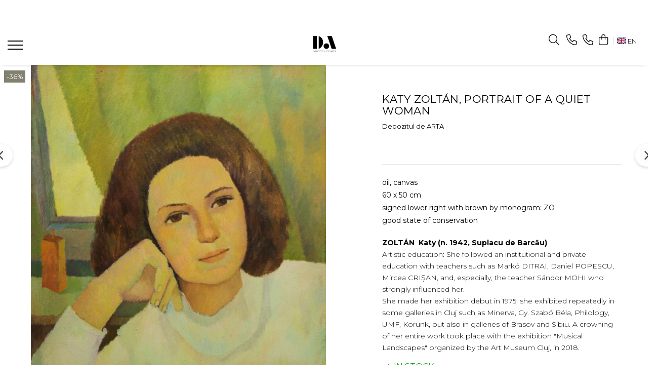

--- FILE ---
content_type: text/html; charset=UTF-8
request_url: https://www.depozituldearta.ro/en/pictura/2-442-2-3.html
body_size: 30091
content:
<!DOCTYPE html>

<html lang="en">

	<head>
		<meta charset="UTF-8">

		<script src="https://gomagcdn.ro/themes/fashion/js/lazysizes.min.js?v=10281402-4.247" async=""></script>

		<script>
			function g_js(callbk){typeof callbk === 'function' ? window.addEventListener("DOMContentLoaded", callbk, false) : false;}
		</script>

					<link rel="icon" sizes="48x48" href="https://gomagcdn.ro/domains/depozituldearta.ro/files/favicon/favicon9019.png">
			<link rel="apple-touch-icon" sizes="180x180" href="https://gomagcdn.ro/domains/depozituldearta.ro/files/favicon/favicon9019.png">
		
		<style>
			/*body.loading{overflow:hidden;}
			body.loading #wrapper{opacity: 0;visibility: hidden;}
			body #wrapper{opacity: 1;visibility: visible;transition:all .1s ease-out;}*/

			.main-header .main-menu{min-height:43px;}
			.-g-hide{visibility:hidden;opacity:0;}

					</style>
					<link rel="preconnect" href="https://fonts.googleapis.com" >
					<link rel="preconnect" href="https://fonts.gstatic.com" crossorigin>
		
		<link rel="preconnect" href="https://gomagcdn.ro"><link rel="dns-prefetch" href="https://fonts.googleapis.com" /><link rel="dns-prefetch" href="https://fonts.gstatic.com" /><link rel="dns-prefetch" href="https://connect.facebook.net" /><link rel="dns-prefetch" href="https://www.facebook.com" /><link rel="dns-prefetch" href="https://www.googletagmanager.com" /><link rel="dns-prefetch" href="https://www.google-analytics.com" /><link rel="dns-prefetch" href="https://googleads.g.doubleclick.net" />

					<link rel="preload" as="image" href="https://gomagcdn.ro/domains/depozituldearta.ro/files/product/large/img_3409-2-650-3271.jpg"   >
					<link rel="preload" as="style" href="https://fonts.googleapis.com/css2?family=Work+Sans:wght@200;300;400;500;600;700&display=swap" fetchpriority="high" onload="this.onload=null;this.rel='stylesheet'" crossorigin>
		
		<link rel="preload" href="https://gomagcdn.ro/themes/fashion/js/plugins.js?v=10281402-4.247" as="script">

		
					<link rel="preload" href="https://www.depozituldearta.ro/en/theme/default.js?v=41744384988" as="script">
				
		<link rel="preload" href="https://gomagcdn.ro/themes/fashion/js/dev.js?v=10281402-4.247" as="script">

					<noscript>
				<link rel="stylesheet" href="https://fonts.googleapis.com/css2?family=Work+Sans:wght@200;300;400;500;600;700&display=swap">
			</noscript>
		
					<link rel="stylesheet" href="https://gomagcdn.ro/themes/fashion/css/main-min-v2.css?v=10281402-4.247-1" data-values='{"blockScripts": "1"}'>
		
					<link rel="stylesheet" href="https://www.depozituldearta.ro/en/theme/default.css?v=41744384988">
		
						<link rel="stylesheet" href="https://gomagcdn.ro/themes/fashion/css/dev-style.css?v=10281402-4.247-1">
		
		
		
		<link rel="alternate" hreflang="ro-ro" href="https://www.depozituldearta.ro/pictura/2-442-2-3.html"><link rel="alternate" hreflang="en" href="https://www.depozituldearta.ro/en/pictura/2-442-2-3.html"><link rel="alternate" hreflang="x-default" href="https://www.depozituldearta.ro/pictura/2-442-2-3.html">
									<!-- Google tag (gtag.js) -->
<script async
src="https://www.googletagmanager.com/gtag/js?id=AW-594063165"></script>
<script>
window.dataLayer = window.dataLayer || [];
function gtag(){dataLayer.push(arguments);}
gtag('js', new Date());
gtag('config', 'AW-594063165');
</script>					
		<meta name="expires" content="never">
		<meta name="revisit-after" content="1 days">
					<meta name="author" content="Gomag">
				<title>Katy ZOLTÁN, Portrait of a Quiet Woman</title>


					<meta name="robots" content="index,follow" />
						
		<meta name="description" content="Katy ZOLTÁN, Portrait of a Quiet Woman">
		<meta class="viewport" name="viewport" content="width=device-width, initial-scale=1.0, user-scalable=no">
							<meta property="og:description" content="oil, canvas  60 x 50 cm  signed lower right with brown by monogram: ZO  good state of conservation    ZOLTÁN  Katy (n. 1942, Suplacu de Barcău)  Artistic education: She followed an institutional and private education with teachers such as Markó DITRAI, Daniel POPESCU, Mircea CRIȘAN, and, especially, the teacher Sándor MOHI who strongly influenced her.  She made her exhibition debut in 1975, she exhibited repeatedly in some galleries in Cluj such as Minerva, Gy. Szabó Béla, Philology, UMF, Korunk, but also in galleries of Brasov and Sibiu. A crowning of her entire work took place with the exhibition  Musical Landscapes  organized by the Art Museum Cluj, in 2018."/>
							<meta property="og:image" content="https://gomagcdn.ro/domains/depozituldearta.ro/files/product/large/img_3409-2-650-3271.jpg"/>
															<link rel="canonical" href="https://www.depozituldearta.ro/en/pictura/2-442-2-3.html" />
			<meta property="og:url" content="https://www.depozituldearta.ro/en/pictura/2-442-2-3.html"/>
						
		<meta name="distribution" content="Global">
		<meta name="owner" content="www.depozituldearta.ro">
		<meta name="publisher" content="www.depozituldearta.ro">
		<meta name="rating" content="General">
		<meta name="copyright" content="Copyright www.depozituldearta.ro 2026. All rights reserved">
		<link rel="search" href="https://www.depozituldearta.ro/en/opensearch.ro.xml" type="application/opensearchdescription+xml" title="Cautare"/>

		
							<script src="https://gomagcdn.ro/themes/fashion/js/jquery-2.1.4.min.js"></script>
			<script defer src="https://gomagcdn.ro/themes/fashion/js/jquery.autocomplete.js?v=20181023"></script>
			<script src="https://gomagcdn.ro/themes/fashion/js/gomag.config.js?v=10281402-4.247"></script>
			<script src="https://gomagcdn.ro/themes/fashion/js/gomag.js?v=10281402-4.247"></script>
		
													<script>
	var items = [];

	items.push(
		{
			id		:'C650',
			name	:'Katy ZOLTÁN, Portrait of a Quiet Woman',
			brand	:'Depozitul de ARTA',
			category:'PAINTINGS',
			price	:1819.2720,
			google_business_vertical: 'retail'
		}
	);

	gtag('event', 'view_item', {
		items: [items],
		currency: "Lei",
		value: "1819.2720",
		send_to: 'AW-594063165'
	});
		gtag('event', 'page_view', {
		send_to: 'AW-594063165',
		value: 1819.2720,
		items: [{
			id: 'C650',
			google_business_vertical: 'retail'
		}]
		});
	</script><script>	
	$(document).ready(function(){
		
		$(document).on('click', $GomagConfig.cartSummaryItemRemoveButton, function() {
			var productId = $(this).attr("data-product");
			var productSku = $(this).attr("data-productsku");
			var productPrice = $(this).attr("data-productprice");
			var productQty = $(this).attr("data-qty");
			
			gtag('event', 'remove_from_cart', {
					send_to	: 'AW-594063165',
					value	: parseFloat(productQty) * parseFloat(productPrice),
					items:[{
						id		: productSku,
						quantity: productQty,
						price	: productPrice		 
				}]
			})
			
		})
	
		$(document).on('click', $GomagConfig.checkoutItemRemoveButton, function() {
			
			var itemKey = $(this).attr('id').replace('__checkoutItemRemove','');
			var productId = $(this).data("product");
			var productSku = $(this).attr("productsku");
			var productPrice = $(this).attr("productprice");
			var productQty = $('#quantityToAdd_'+itemKey).val();
			
			gtag('event', 'remove_from_cart', {
				send_to	: 'AW-594063165',
				value	: parseFloat(productQty) * parseFloat(productPrice),
				items	:[{
					id		: productSku,
					quantity: productQty,
					price	: productPrice
				}]
			})
			
		})
	});		
	
</script>
<script>
	(function(i,s,o,g,r,a,m){i['GoogleAnalyticsObject']=r;i[r]=i[r]||function(){
	(i[r].q=i[r].q||[]).push(arguments)},i[r].l=1*new Date();a=s.createElement(o),
	m=s.getElementsByTagName(o)[0];a.async=1;a.src=g;m.parentNode.insertBefore(a,m)
	})(window,document,'script','//www.google-analytics.com/analytics.js','ga');
	ga('create', 'UA-161847454-1', 'auto');  // Replace with your property ID.

	ga('require', 'ec');
</script>
<script>
	$.Gomag.bind('Product/Add/To/Cart/After/Listing', function gaProductAddToCartL(event, data){
		if(data.product !== undefined){

			var gaProduct = false;

			if(typeof(gaProducts) != 'undefined' && gaProducts[data.product.id] != undefined)
			{
				var gaProduct = gaProducts[data.product.id];
			}
			if(gaProduct == false)
			{
				gaProduct = {};
				gaProduct.id =  data.product.id ;
				gaProduct.name =  data.product.name ;
				gaProduct.category = data.product.category;
				gaProduct.brand = data.product.brand;

				var variant = [];
				if(data.product.versions && data.product.versions != undefined && data.product.versions[data.product.id] != undefined && data.product.versions[data.product.id]['attributes'] != undefined && data.product.versions[data.product.id]['attributes'])
				{

					$.each(data.product.versions[data.product.id]['attributes'], function(i, v){
						variant.push(v.value);
					})
				}


				gaProduct.variant = variant.join(',');
			}

			gaProduct.price = data.product.price;
			gaProduct.quantity = data.product.productQuantity;

			ga('ec:addProduct', gaProduct);
			ga('ec:setAction', 'add');
			ga('send', 'event', 'UX', 'click', 'add to cart');     // Send data using an event.

			window.dataLayer = window.dataLayer || [];
			dataLayer.push({
				'event': 'addToCart',
				'ecommerce': {
					'add': {
					  'products': [gaProduct]
					}
				}
			});

        }
	})
	$.Gomag.bind('Product/Add/To/Cart/After/Details', function gaProductAddToCartD(event, data){

		if(data.product !== undefined){

			var gaProduct = false;
			if(
				typeof(gaProducts) != 'undefined'
				&&
				gaProducts[data.product.id] != undefined
			)
			{
				var gaProduct = gaProducts[data.product.id];
			}
			if(gaProduct == false)
			{

				gaProduct = {};
				gaProduct.id =  data.product.id ;
				gaProduct.name =   data.product.name ;
				gaProduct.category = data.product.category;
				gaProduct.brand = data.product.brand;
				var variant = [];
				if(data.product.versions && data.product.versions != undefined && data.product.versions[data.product.id] != undefined && data.product.versions[data.product.id]['attributes'] != undefined && data.product.versions[data.product.id]['attributes'])
				{

					$.each(data.product.versions[data.product.id]['attributes'], function(i, v){
						variant.push(v.value);
					})
				}


				gaProduct.variant = variant.join(',');
				gaProduct.price = data.product.price;

			}
			gaProduct.quantity = data.product.productQuantity;

			ga('ec:addProduct', gaProduct);
			ga('ec:setAction', 'add');
			ga('send', 'event', 'UX', 'click', 'add to cart');     // Send data using an event.

			window.dataLayer = window.dataLayer || [];
			dataLayer.push({
			  'event': 'addToCart',
			  'ecommerce': {
				'add': {
				  'products': [gaProduct]
				}
			  }
			});
        }

	})
	 $.Gomag.bind('Product/Remove/From/Cart', function gaProductRemovedFromCart(event, data){
		var envData = $.Gomag.getEnvData();
		var products = envData.products;

		if(data.data.product !== undefined && products[data.data.product] !== undefined){


			var dataProduct = products[data.data.product];
			gaProduct = {};
			gaProduct.id =  dataProduct.id ;

			gaProduct.name =   dataProduct.name ;
			gaProduct.category = dataProduct.category;
			gaProduct.brand = dataProduct.brand;
			gaProduct.price = dataProduct.price;

			var variant = [];
			if(dataProduct['version'] != undefined && dataProduct['version'])
			{

				$.each(dataProduct['version'], function(i, v){
					variant.push(v.value);
				})
			}


			gaProduct.variant = variant.join(',');
			gaProduct.quantity = data.data.quantity;
			ga('ec:addProduct', gaProduct);
			ga('ec:setAction', 'remove');
			ga('send', 'event', 'UX', 'click', 'remove from cart');
			window.dataLayer = window.dataLayer || [];
			dataLayer.push({
				  'event': 'removeFromCart',
				  'ecommerce': {
					'remove': {                               // 'remove' actionFieldObject measures.
					  'products': [gaProduct]
					}
				  }
				});
        }

	});

	 $.Gomag.bind('Cart/Quantity/Update', function gaCartQuantityUpdate(event, data){
		var envData = $.Gomag.getEnvData();
		var products = envData.products;
		if(!data.data.finalQuantity || !data.data.initialQuantity)
		{
			return false;
		}
		var dataProduct = products[data.data.product];
		gaProduct = {};
		gaProduct.id =  dataProduct.id ;
		gaProduct.name =   dataProduct.name ;
		gaProduct.category = dataProduct.category;
		gaProduct.brand = dataProduct.brand;
		gaProduct.price = dataProduct.price;
		var variant = [];
		if(dataProduct['version'] != undefined && dataProduct['version'])
		{

			$.each(dataProduct['version'], function(i, v){
				variant.push(v.value);
			})
		}
		gaProduct.variant = variant.join(',');
		var type = 'addToCart';

		if(parseFloat(data.data.initialQuantity) > parseFloat(data.data.finalQuantity))
		{
			var quantity = parseFloat(data.data.initialQuantity) - parseFloat(data.data.finalQuantity);
			gaProduct.quantity = quantity;

			ga('ec:addProduct', gaProduct);
			ga('ec:setAction', 'remove');
			ga('send', 'event', 'UX', 'click', 'remove from cart');
			window.dataLayer = window.dataLayer || [];
			dataLayer.push({
				  'event': 'removeFromCart',
				  'ecommerce': {
					'remove': {                               // 'remove' actionFieldObject measures.
					  'products': [gaProduct]
					}
				  }
				});
		}
		else if(parseFloat(data.data.initialQuantity) < parseFloat(data.data.finalQuantity))
		{
			var quantity = parseFloat(data.data.finalQuantity) - parseFloat(data.data.initialQuantity);
			gaProduct.quantity = quantity;

			ga('ec:addProduct', gaProduct);
			ga('ec:setAction', 'add');
			ga('send', 'event', 'UX', 'click', 'add to cart');     // Send data using an event.

			window.dataLayer = window.dataLayer || [];
			dataLayer.push({
			  'event': 'addToCart',
			  'ecommerce': {
				'add': {
				  'products': [gaProduct]
				}
			  }
			});
		}

	});
$.Gomag.bind('Product/Box/Click', function enhancedAnalytics(queue){
		$.Gomag.asyncClickBlock(queue);
		if(
			typeof(gaProducts) != 'undefined'
			&&
			gaProducts[queue.data.product] != undefined
		)
		{
			var clickProduct = gaProducts[queue.data.product];
		}
		else
		{
			var clickProduct = {};
			var productId = queue.data.product;

			var envData = $.Gomag.getEnvData();
			var products = envData.products;

			if(products[productId] !== undefined){

				var dataProduct = products[productId];

				clickProduct.list = 'homepage';
				clickProduct.position = '0';
				clickProduct.name =  dataProduct.name ;
				clickProduct.id = dataProduct.id;
				clickProduct.price = dataProduct.price;
				clickProduct.brand = dataProduct.brand;
				clickProduct.category = dataProduct.category;
				clickProduct.variant = '';
			}
		}
		window.dataLayer = window.dataLayer || [];

		dataLayer.push({
			'event': 'productClick',
			'ecommerce': {
			  'click': {
				'actionField': {'list': 'Search'},      // Optional list property.
				'products': [clickProduct]
			   }
			 },
			 'eventCallback': function() {
			   return false;
			 }
		  });

		ga('ec:addProduct', clickProduct);
		ga('ec:setAction', 'click', {list: 'Search'});

		  // Send click with an event, then send user to product page.
		  ga('send', 'event', 'UX', 'click', 'Results', {
			useBeacon: true,
			hitCallback: function() {
				$.Gomag.asyncClickComplete(queue);
			},
			hitCallbackFail: function()
			{
				$.Gomag.asyncClickComplete(queue);
			}
		  });
		setTimeout(function(){ $.Gomag.asyncClickComplete(queue);}, 200);
	});
</script>
<!-- Facebook Pixel Code -->
				<script>
				!function(f,b,e,v,n,t,s){if(f.fbq)return;n=f.fbq=function(){n.callMethod?
				n.callMethod.apply(n,arguments):n.queue.push(arguments)};if(!f._fbq)f._fbq=n;
				n.push=n;n.loaded=!0;n.version="2.0";n.queue=[];t=b.createElement(e);t.async=!0;
				t.src=v;s=b.getElementsByTagName(e)[0];s.parentNode.insertBefore(t,s)}(window,
				document,"script","//connect.facebook.net/en_US/fbevents.js");

				fbq("init", "155734566572345");
				fbq("track", "PageView");</script>
				<!-- End Facebook Pixel Code -->
				<script>
				$.Gomag.bind('User/Ajax/Data/Loaded', function(event, data){
					if(data != undefined && data.data != undefined)
					{
						var eventData = data.data;
						if(eventData.facebookUserData != undefined)
						{
							$('body').append(eventData.facebookUserData);
						}
					}
				})
				</script>
				<meta name="facebook-domain-verification" content="es4rb28pftie5myoy7khho9rqipjd2" /><script>
	$.Gomag.bind('Product/Add/To/Cart/After/Listing', function(event, data){
		if(data.product !== undefined){
			gtag('event', 'add_to_cart', {
				send_to	: 'AW-594063165',
				value	: parseFloat(data.product.productQuantity) * parseFloat(data.product.price),
				items	:[{
					id		: data.product.sku,
					name	: data.product.name,
					brand	: data.product.brand,
					category: data.product.category,
					quantity: data.product.productQuantity,
					price	: data.product.price
				 
			}]
		   })
        }
	})
	$.Gomag.bind('Product/Add/To/Cart/After/Details', function(event, data){
		
		if(data.product !== undefined){
			gtag('event', 'add_to_cart', {
				send_to: 'AW-594063165',
				value: parseFloat(data.product.productQuantity) * parseFloat(data.product.price),
				items: [{
					id: data.product.sku,
					name		: data.product.name,
					brand		: data.product.brand,
					category	: data.product.category,
					quantity	: data.product.productQuantity,
					price		: data.product.price
				}]	
			})
		}
	})
   
</script>					
		
	</head>

	<body class="" style="">

		<script >
			function _addCss(url, attribute, value, loaded){
				var _s = document.createElement('link');
				_s.rel = 'stylesheet';
				_s.href = url;
				_s.type = 'text/css';
				if(attribute)
				{
					_s.setAttribute(attribute, value)
				}
				if(loaded){
					_s.onload = function(){
						var dom = document.getElementsByTagName('body')[0];
						//dom.classList.remove('loading');
					}
				}
				var _st = document.getElementsByTagName('link')[0];
				_st.parentNode.insertBefore(_s, _st);
			}
			//_addCss('https://fonts.googleapis.com/css2?family=Open+Sans:ital,wght@0,300;0,400;0,600;0,700;1,300;1,400&display=swap');
			_addCss('https://gomagcdn.ro/themes/_fonts/Open-Sans.css');

		</script>
		<script>
				/*setTimeout(
				  function()
				  {
				   document.getElementsByTagName('body')[0].classList.remove('loading');
				  }, 1000);*/
		</script>
							
		
		<div id="wrapper">
			<!-- BLOCK:f6d161cebe42427bd2754feb0581d803 start -->
<div id="_cartSummary" class="hide"></div>

<script >
	$(document).ready(function() {

		$(document).on('keypress', '.-g-input-loader', function(){
			$(this).addClass('-g-input-loading');
		})

		$.Gomag.bind('Product/Add/To/Cart/After', function(eventResponse, properties)
		{
									var data = JSON.parse(properties.data);
			$('.q-cart').html(data.quantity);
			if(parseFloat(data.quantity) > 0)
			{
				$('.q-cart').removeClass('hide');
			}
			else
			{
				$('.q-cart').addClass('hide');
			}
			$('.cartPrice').html(data.subtotal + ' ' + data.currency);
			$('.cartProductCount').html(data.quantity);


		})
		$('#_cartSummary').on('updateCart', function(event, cart) {
			var t = $(this);

			$.get('https://www.depozituldearta.ro/en/cart-update', {
				cart: cart
			}, function(data) {

				$('.q-cart').html(data.quantity);
				if(parseFloat(data.quantity) > 0)
				{
					$('.q-cart').removeClass('hide');
				}
				else
				{
					$('.q-cart').addClass('hide');
				}
				$('.cartPrice').html(data.subtotal + ' ' + data.currency);
				$('.cartProductCount').html(data.quantity);
			}, 'json');
			window.ga = window.ga || function() {
				(ga.q = ga.q || []).push(arguments)
			};
			ga('send', 'event', 'Buton', 'Click', 'Adauga_Cos');
		});

		if(window.gtag_report_conversion) {
			$(document).on("click", 'li.phone-m', function() {
				var phoneNo = $('li.phone-m').children( "a").attr('href');
				gtag_report_conversion(phoneNo);
			});

		}

	});
</script>


	<div class="cart-dd cart-side _cartShow cart-closed"></div>

<header class="main-header container-bg clearfix" data-block="headerBlock">
	<div class="discount-tape container-h full -g-hide" id="_gomagHellobar">
<style>
.discount-tape{position: relative;width:100%;padding:0;text-align:center;font-size:14px;overflow: hidden;z-index:99;}
.discount-tape a{color: #fffcff;}
.Gomag-HelloBar{padding:10px;}
@media screen and (max-width: 767px){.discount-tape{font-size:13px;}}
</style>
<div class="Gomag-HelloBar" style="background: #baa01e;color: #fffcff;">
	
		INVEST IN ART I ENJOY   ART I    PROFESSIONALLY PACKED I  QUICKLY SHIPPED I CERTIFICATES OF AUTHENTICITY PROVIDED FOR ALL OUR SALES
			
	</div>
<div class="clear"></div>
</div>

		
	<div class="top-head-bg container-h full">

		<div class="top-head container-h">
			<div class="row">
				<div class="col-sm-2 col-xs-12 logo-h">
					
	<a href="https://www.depozituldearta.ro/en" id="logo" data-pageId="2">
		<img src="https://gomagcdn.ro/domains/depozituldearta.ro/files/company/depozitul-de-arta-logo-alb-mare-scris-copy-515895735456964403.jpg" fetchpriority="high" class="img-responsive" alt="Depozitul de ARTĂ" title="Depozitul de ARTĂ" width="200" height="50" style="width:auto;">
	</a>
				</div>
				<div class="col-sm-4 col-xs-7 main search-form-box">
					
<form name="search-form" class="search-form" action="https://www.depozituldearta.ro/en/produse" id="_searchFormMainHeader">

	<input id="_autocompleteSearchMainHeader" name="c" class="input-placeholder -g-input-loader" type="text" placeholder="Website search..." aria-label="Search"  value="">
	<button id="_doSearch" class="search-button" aria-hidden="true">
		<i class="fa fa-search" aria-hidden="true"></i>
	</button>

				<script >
			$(document).ready(function() {

				$('#_autocompleteSearchMainHeader').autocomplete({
					serviceUrl: 'https://www.depozituldearta.ro/en/autocomplete',
					minChars: 2,
					deferRequestBy: 700,
					appendTo: '#_searchFormMainHeader',
					width: parseInt($('#_doSearch').offset().left) - parseInt($('#_autocompleteSearchMainHeader').offset().left),
					formatResult: function(suggestion, currentValue) {
						return suggestion.value;
					},
					onSelect: function(suggestion) {
						$(this).val(suggestion.data);
					},
					onSearchComplete: function(suggestion) {
						$(this).removeClass('-g-input-loading');
					}
				});
				$(document).on('click', '#_doSearch', function(e){
					e.preventDefault();
					if($('#_autocompleteSearchMainHeader').val() != '')
					{
						$('#_searchFormMainHeader').submit();
					}
				})
			});
		</script>
	

</form>
				</div>
				<div class="col-xs-5 acount-section">
					
<ul>
	<li class="search-m hide">
		<a href="#" class="-g-no-url" aria-label="Website search..." data-pageId="">
			<i class="fa fa-search search-open" aria-hidden="true"></i>
			<i style="display:none" class="fa fa-times search-close" aria-hidden="true"></i>
		</a>
	</li>
	<li class="-g-user-icon -g-user-icon-empty">
			
	</li>
	
				<li class="contact-header">
			<a href="tel:0040-773782689" aria-label="Contact Us" data-pageId="3">
				<i class="fa fa-phone" aria-hidden="true"></i>
									<span class="count-phone">1</span>
								<span>0040-773782689</span>
			</a>
		</li>
				<li class="contact-header -g-contact-phone2">
			<a href="tel:0040-745525288" aria-label="Contact Us" data-pageId="3">
				<i class="fa fa-phone" aria-hidden="true"></i>
				<span class="count-phone">2</span>
				<span>0040-745525288</span>
			</a>
		</li>
		<li class="wishlist-header hide">
		<a href="https://www.depozituldearta.ro/en/wishlist" aria-label="Wishlist" data-pageId="28">
			<span class="-g-wishlist-product-count -g-hide"></span>
			<i class="fa fa-heart-o" aria-hidden="true"></i>
			<span class="">Favorites</span>
		</a>
	</li>
	<li class="cart-header-btn cart">
		<a class="cart-drop _showCartHeader" href="https://www.depozituldearta.ro/en/cos-de-cumparaturi" aria-label="Shopping cart">
			<span class="q-cart hide">0</span>
			<i class="fa fa-shopping-bag" aria-hidden="true"></i>
			<span class="count cartPrice">0,00
				
			</span>
		</a>
			</li>

			<li class="international-header">
			<span class="flag-select">
				<img src="https://gomagcdn.ro/themes/fashion/gfx/en-i.png" style="margin-bottom: 3px;" height="13" width="18" alt="En"> EN			</span>
			<ul class="flag-drop">
								<li class="language-header">
				<span class="international-title">Language</span>
					<ul class="international-holder">
													<li>
								<a class="text-default" data-lang="ro" href="https://www.depozituldearta.ro" aria-label="Language ro">
									<img src="https://gomagcdn.ro/themes/fashion/gfx/ro-i.png" height="13" width="18" alt="ro">
									Romana
								</a>
							</li>
													<li>
								<a class="text-default" data-lang="en" href="https://www.depozituldearta.ro/en" aria-label="Language en">
									<img src="https://gomagcdn.ro/themes/fashion/gfx/en-i.png" height="13" width="18" alt="en">
									English
								</a>
							</li>
											</ul>
				</li>
											</ul>
		</li>
	</ul>

	<script>
		$(document).ready(function() {
			//Cart
							$.Gomag.bind('Product/Add/To/Cart/Validate', function(){
					if($('#-g-cart-dropdown').length)
					{
						$('.close-side-cart').click();
						$('#-g-cart-dropdown').remove();
					}
				})
				$(document).on('click', '.cart', function(e){
					e.preventDefault();
					$.Gomag.showCartSummary('div._cartShow');
					if($('.cart-side').length){
						$('.menu-wrapper').addClass('cart_side_opened');
					}
				});
				$(document).on('click', '.close-side-cart', function(){
					$.Gomag.hideCartSummary('div._cartShow');
					$('div._cartShow').removeClass('cart-open');
					if($('.cart-side').length){
						$('.menu-wrapper').removeClass('cart_side_opened');
					}
					$.Gomag.getUserAjaxData();
				});
						$(document).on('click', '.dropdown-toggle', function() {
				window.location = $(this).attr('href');
			})
		})
	</script>

				</div>
				<div class="col-xs-5 navigation-holder">
					
<div id="navigation">
	<nav id="main-menu" class="main-menu container-h full clearfix">
		<a href="#" class="menu-trg -g-no-url" title="Products">
			<span>&nbsp;</span>
		</a>
		
<div class="container-h nav-menu-hh clearfix">

	<!-- BASE MENU -->
	<ul class="
			nav-menu base-menu container-h
			
			
		">

		

			
		<li class="menu-drop __GomagMM ">
								<a
						href="https://www.depozituldearta.ro/en/pictura"
						class="    "
						rel="  "
						
						title="PAINTINGS"
						data-Gomag=''
						data-block-name="mainMenuD0"  data-block="mainMenuD" data-pageId= "80">
												<span class="list">PAINTINGS</span>
					</a>
				
		</li>
		
		<li class="menu-drop __GomagMM ">
								<a
						href="https://www.depozituldearta.ro/en/grafica"
						class="    "
						rel="  "
						
						title="GRAPHICS"
						data-Gomag=''
						data-block-name="mainMenuD0"  data-block="mainMenuD" data-pageId= "80">
												<span class="list">GRAPHICS</span>
					</a>
				
		</li>
		
		<li class="menu-drop __GomagMM ">
								<a
						href="https://www.depozituldearta.ro/en/sculptura"
						class="    "
						rel="  "
						
						title="SCULPTURE"
						data-Gomag=''
						data-block-name="mainMenuD0"  data-block="mainMenuD" data-pageId= "80">
												<span class="list">SCULPTURE</span>
					</a>
				
		</li>
		
		<li class="menu-drop __GomagMM ">
							<a
					href="https://www.depozituldearta.ro/en/author-collections"
					class="  "
					rel="  "
					
					title="AUTHOR COLLECTIONS"
					data-Gomag=''
					data-block-name="mainMenuD0"
					data-pageId= "80"
					data-block="mainMenuD">
											<span class="list">AUTHOR COLLECTIONS</span>
						<i class="fa fa-angle-down"></i>
				</a>

									<div class="menu-dd">
										<ul class="drop-list clearfix w100">
																																						<li class="fl">
										<div class="col">
											<p class="title">
												<a
												href="https://www.depozituldearta.ro/en/marcel-olinescu"
												class="title    "
												rel="  "
												
												title="Marcel OLINESCU (1896-1992)"
												data-Gomag=''
												data-block-name="mainMenuD1"
												data-block="mainMenuD"
												data-pageId= "80"
												>
																										Marcel OLINESCU (1896-1992)
												</a>
											</p>
																						
										</div>
									</li>
																																<li class="fl">
										<div class="col">
											<p class="title">
												<a
												href="https://www.depozituldearta.ro/en/petre-abrudan"
												class="title    "
												rel="  "
												
												title="Petre ABRUDAN (1907-1979)"
												data-Gomag=''
												data-block-name="mainMenuD1"
												data-block="mainMenuD"
												data-pageId= "80"
												>
																										Petre ABRUDAN (1907-1979)
												</a>
											</p>
																						
										</div>
									</li>
																																<li class="fl">
										<div class="col">
											<p class="title">
												<a
												href="https://www.depozituldearta.ro/en/heim-andrás"
												class="title    "
												rel="  "
												
												title="HEIM András (1946-2020)"
												data-Gomag=''
												data-block-name="mainMenuD1"
												data-block="mainMenuD"
												data-pageId= "80"
												>
																										HEIM András (1946-2020)
												</a>
											</p>
																						
										</div>
									</li>
																																<li class="fl">
										<div class="col">
											<p class="title">
												<a
												href="https://www.depozituldearta.ro/en/tibor-ernő-1885-1945"
												class="title    "
												rel="  "
												
												title="TIBOR Ernő (1885-1945)"
												data-Gomag=''
												data-block-name="mainMenuD1"
												data-block="mainMenuD"
												data-pageId= "80"
												>
																										TIBOR Ernő (1885-1945)
												</a>
											</p>
																						
										</div>
									</li>
																													</ul>
																	</div>
									
		</li>
						
		

	
		<li class="menu-drop __GomagSM   ">

			<a
				href="http://www.depozituldearta.wordpress.com"
				rel="  "
				
				title="Blogs"
				data-Gomag=''
				data-block="mainMenuD"
				data-pageId= ""
				class=" "
			>
								Blogs
							</a>
					</li>
	
		<li class="menu-drop __GomagSM   ">

			<a
				href="https://www.depozituldearta.ro/en/despre-noi"
				rel="  "
				
				title="About us"
				data-Gomag=''
				data-block="mainMenuD"
				data-pageId= "11"
				class=" "
			>
								About us
							</a>
					</li>
	
		<li class="menu-drop __GomagSM   ">

			<a
				href="https://www.depozituldearta.ro/en/pagina-7"
				rel="  "
				
				title="Fine Art Gifts"
				data-Gomag=''
				data-block="mainMenuD"
				data-pageId= "131"
				class=" "
			>
								Fine Art Gifts
							</a>
					</li>
	
		
	</ul> <!-- end of BASE MENU -->

</div>		<ul class="mobile-icon fr">

							<li class="phone-m">
					<a href="tel:0040-773782689" title="Contact Us">
													<span class="count-phone">1</span>
												<i class="fa fa-phone" aria-hidden="true"></i>
					</a>
				</li>
										<li class="phone-m -g-contact-phone2">
					<a href="tel:0040-745525288" title="Contact Us">
						<span class="count-phone">2</span>
						<i class="fa fa-phone" aria-hidden="true"></i>
					</a>
				</li>
						<li class="user-m -g-user-icon -g-user-icon-empty">
			</li>
			<li class="wishlist-header-m hide">
				<a href="https://www.depozituldearta.ro/en/wishlist">
					<span class="-g-wishlist-product-count"></span>
					<i class="fa fa-heart-o" aria-hidden="true"></i>

				</a>
			</li>
			<li class="cart-m">
				<a href="https://www.depozituldearta.ro/en/cos-de-cumparaturi" aria-label="Shopping cart">
					<span class="q-cart hide">0</span>
					<i class="fa fa-shopping-bag" aria-hidden="true"></i>
				</a>
			</li>
			<li class="search-m">
				<a href="#" class="-g-no-url" aria-label="Website search...">
					<i class="fa fa-search search-open" aria-hidden="true"></i>
					<i style="display:none" class="fa fa-times search-close" aria-hidden="true"></i>
				</a>
			</li>
						<li class="international-header">
				<span class="flag-select">
					<img src="https://gomagcdn.ro/themes/fashion/gfx/en-i.png" style="margin-bottom: 3px;" height="13" width="18" alt="En"> EN				</span>
				<ul class="flag-drop">
										<li class="language-header">
					<span class="international-title">Language</span>
						<ul class="international-holder">
															<li>
									<a class="text-default" data-lang="ro" href="https://www.depozituldearta.ro">
										<img src="https://gomagcdn.ro/themes/fashion/gfx/ro-i.png" height="13" width="18" alt="ro">
										Romana
									</a>
								</li>
															<li>
									<a class="text-default" data-lang="en" href="https://www.depozituldearta.ro/en">
										<img src="https://gomagcdn.ro/themes/fashion/gfx/en-i.png" height="13" width="18" alt="en">
										English
									</a>
								</li>
													</ul>
					</li>
														</ul>
			</li>
				</ul>
	</nav>
	<!-- end main-nav -->

	<div style="display:none" class="search-form-box search-toggle">
		<form name="search-form" class="search-form" action="https://www.depozituldearta.ro/en/produse" id="_searchFormMobileToggle">
			<input id="_autocompleteSearchMobileToggle" name="c" class="input-placeholder -g-input-loader" type="text" autofocus="autofocus" value="" placeholder="Website search..." aria-label="Search">
			<button id="_doSearchMobile" class="search-button" aria-hidden="true">
				<i class="fa fa-search" aria-hidden="true"></i>
			</button>

										<script >
					$(document).ready(function() {
						$('#_autocompleteSearchMobileToggle').autocomplete({
							serviceUrl: 'https://www.depozituldearta.ro/en/autocomplete',
							minChars: 2,
							deferRequestBy: 700,
							appendTo: '#_searchFormMobileToggle',
							width: parseInt($('#_doSearchMobile').offset().left) - parseInt($('#_autocompleteSearchMobileToggle').offset().left),
							formatResult: function(suggestion, currentValue) {
								return suggestion.value;
							},
							onSelect: function(suggestion) {
								$(this).val(suggestion.data);
							},
							onSearchComplete: function(suggestion) {
								$(this).removeClass('-g-input-loading');
							}
						});

						$(document).on('click', '#_doSearchMobile', function(e){
							e.preventDefault();
							if($('#_autocompleteSearchMobileToggle').val() != '')
							{
								$('#_searchFormMobileToggle').submit();
							}
						})
					});
				</script>
			
		</form>
	</div>
</div>
				</div>
			</div>
		</div>
	</div>

</header>
<!-- end main-header --><!-- BLOCK:f6d161cebe42427bd2754feb0581d803 end -->
			
<script >
	$.Gomag.bind('Product/Add/To/Cart/Validate', function(response, isValid)
	{
		$($GomagConfig.versionAttributesName).removeClass('versionAttributeError');

		if($($GomagConfig.versionAttributesSelectSelector).length && !$($GomagConfig.versionAttributesSelectSelector).val())
		{

			if ($($GomagConfig.versionAttributesHolder).position().top < jQuery(window).scrollTop()){
				//scroll up
				 $([document.documentElement, document.body]).animate({
					scrollTop: $($GomagConfig.versionAttributesHolder).offset().top - 55
				}, 1000, function() {
					$($GomagConfig.versionAttributesName).addClass('versionAttributeError');
				});
			}
			else if ($($GomagConfig.versionAttributesHolder).position().top + $($GomagConfig.versionAttributesHolder).height() >
				$(window).scrollTop() + (
					window.innerHeight || document.documentElement.clientHeight
				)) {
				//scroll down
				$('html,body').animate({
					scrollTop: $($GomagConfig.versionAttributesHolder).position().top - (window.innerHeight || document.documentElement.clientHeight) + $($GomagConfig.versionAttributesHolder).height() -55 }, 1000, function() {
					$($GomagConfig.versionAttributesName).addClass('versionAttributeError');
				}
				);
			}
			else{
				$($GomagConfig.versionAttributesName).addClass('versionAttributeError');
			}

			isValid.noError = false;
		}
		if($($GomagConfig.versionAttributesSelector).length && !$('.'+$GomagConfig.versionAttributesActiveSelectorClass).length)
		{

			if ($($GomagConfig.versionAttributesHolder).position().top < jQuery(window).scrollTop()){
				//scroll up
				 $([document.documentElement, document.body]).animate({
					scrollTop: $($GomagConfig.versionAttributesHolder).offset().top - 55
				}, 1000, function() {
					$($GomagConfig.versionAttributesName).addClass('versionAttributeError');
				});
			}
			else if ($($GomagConfig.versionAttributesHolder).position().top + $($GomagConfig.versionAttributesHolder).height() >
				$(window).scrollTop() + (
					window.innerHeight || document.documentElement.clientHeight
				)) {
				//scroll down
				$('html,body').animate({
					scrollTop: $($GomagConfig.versionAttributesHolder).position().top - (window.innerHeight || document.documentElement.clientHeight) + $($GomagConfig.versionAttributesHolder).height() -55 }, 1000, function() {
					$($GomagConfig.versionAttributesName).addClass('versionAttributeError');
				}
				);
			}
			else{
				$($GomagConfig.versionAttributesName).addClass('versionAttributeError');
			}

			isValid.noError = false;
		}
	});
	$.Gomag.bind('Page/Load', function removeSelectedVersionAttributes(response, settings) {
		/* remove selection for versions */
		if((settings.doNotSelectVersion != undefined && settings.doNotSelectVersion === true) && $($GomagConfig.versionAttributesSelector).length && !settings.reloadPageOnVersionClick) {
			$($GomagConfig.versionAttributesSelector).removeClass($GomagConfig.versionAttributesActiveSelectorClass);
		}

		if((settings.doNotSelectVersion != undefined && settings.doNotSelectVersion === true) && $($GomagConfig.versionAttributesSelectSelector).length) {
			var selected = settings.reloadPageOnVersionClick != undefined && settings.reloadPageOnVersionClick ? '' : 'selected="selected"';

			$($GomagConfig.versionAttributesSelectSelector).prepend('<option value="" ' + selected + '>Selectati</option>');
		}
	});
	$(document).ready(function() {
		function is_touch_device2() {
			return (('ontouchstart' in window) || (navigator.MaxTouchPoints > 0) || (navigator.msMaxTouchPoints > 0));
		};

		
		$.Gomag.bind('Product/Details/After/Ajax/Load', function(e, payload)
		{
			let reinit = payload.reinit;
			let response = payload.response;

			if(reinit){
				$('.thumb-h:not(.horizontal):not(.vertical)').insertBefore('.vertical-slide-img');

				var hasThumb = $('.thumb-sld').length > 0;

				$('.prod-lg-sld:not(.disabled)').slick({
					slidesToShow: 1,
					slidesToScroll: 1,
					//arrows: false,
					fade: true,
					//cssEase: 'linear',
					dots: true,
					infinite: false,
					draggable: false,
					dots: true,
					//adaptiveHeight: true,
					asNavFor: hasThumb ? '.thumb-sld' : null
				/*}).on('afterChange', function(event, slick, currentSlide, nextSlide){
					if($( window ).width() > 800 ){

						$('.zoomContainer').remove();
						$('#img_0').removeData('elevateZoom');
						var source = $('#img_'+currentSlide).attr('data-src');
						var fullImage = $('#img_'+currentSlide).attr('data-full-image');
						$('.swaped-image').attr({
							//src:source,
							"data-zoom-image":fullImage
						});
						$('.zoomWindowContainer div').stop().css("background-image","url("+ fullImage +")");
						$("#img_"+currentSlide).elevateZoom({responsive: true});
					}*/
				});

				if($( window ).width() < 767 ){
					$('.prod-lg-sld.disabled').slick({
						slidesToShow: 1,
						slidesToScroll: 1,
						fade: true,
						dots: true,
						infinite: false,
						draggable: false,
						dots: true,
					});
				}

				$('.prod-lg-sld.slick-slider').slick('resize');

				//PRODUCT THUMB SLD
				if ($('.thumb-h.horizontal').length){
					$('.thumb-sld').slick({
						vertical: false,
						slidesToShow: 6,
						slidesToScroll: 1,
						asNavFor: '.prod-lg-sld',
						dots: false,
						infinite: false,
						//centerMode: true,
						focusOnSelect: true
					});
				} else if ($('.thumb-h').length) {
					$('.thumb-sld').slick({
						vertical: true,
						slidesToShow: 4,
						slidesToScroll: 1,
						asNavFor: '.prod-lg-sld',
						dots: false,
						infinite: false,
						draggable: false,
						swipe: false,
						//adaptiveHeight: true,
						//centerMode: true,
						focusOnSelect: true
					});
				}

				if($.Gomag.isMobile()){
					$($GomagConfig.bannerDesktop).remove()
					$($GomagConfig.bannerMobile).removeClass('hideSlide');
				} else {
					$($GomagConfig.bannerMobile).remove()
					$($GomagConfig.bannerDesktop).removeClass('hideSlide');
				}
			}

			$.Gomag.trigger('Product/Details/After/Ajax/Load/Complete', {'response':response});
		});

		$.Gomag.bind('Product/Details/After/Ajax/Response', function(e, payload)
		{
			let response = payload.response;
			let data = payload.data;
			let reinitSlider = false;

			if (response.title) {
				let $content = $('<div>').html(response.title);
				let title = $($GomagConfig.detailsProductTopHolder).find($GomagConfig.detailsProductTitleHolder).find('.title > span');
				let newTitle = $content.find('.title > span');
				if(title.text().trim().replace(/\s+/g, ' ') != newTitle.text().trim().replace(/\s+/g, ' ')){
					$.Gomag.fadeReplace(title,newTitle);
				}

				let brand = $($GomagConfig.detailsProductTopHolder).find($GomagConfig.detailsProductTitleHolder).find('.brand-detail');
				let newBrand = $content.find('.brand-detail');
				if(brand.text().trim().replace(/\s+/g, ' ') != newBrand.text().trim().replace(/\s+/g, ' ')){
					$.Gomag.fadeReplace(brand,newBrand);
				}

				let review = $($GomagConfig.detailsProductTopHolder).find($GomagConfig.detailsProductTitleHolder).find('.__reviewTitle');
				let newReview = $content.find('.__reviewTitle');
				if(review.text().trim().replace(/\s+/g, ' ') != newReview.text().trim().replace(/\s+/g, ' ')){
					$.Gomag.fadeReplace(review,newReview);
				}
			}

			if (response.images) {
				let $content = $('<div>').html(response.images);
				var imagesHolder = $($GomagConfig.detailsProductTopHolder).find($GomagConfig.detailsProductImagesHolder);
				var images = [];
				imagesHolder.find('img').each(function() {
					var dataSrc = $(this).attr('data-src');
					if (dataSrc) {
						images.push(dataSrc);
					}
				});

				var newImages = [];
				$content.find('img').each(function() {
					var dataSrc = $(this).attr('data-src');
					if (dataSrc) {
						newImages.push(dataSrc);
					}
				});

				if(!$content.find('.thumb-h.horizontal').length && imagesHolder.find('.thumb-h.horizontal').length){
					$content.find('.thumb-h').addClass('horizontal');
				}
				
				const newTop  = $content.find('.product-icon-box:not(.bottom)').first();
				const oldTop  = imagesHolder.find('.product-icon-box:not(.bottom)').first();

				if (newTop.length && oldTop.length && (newTop.prop('outerHTML') !== oldTop.prop('outerHTML'))) {
					oldTop.replaceWith(newTop.clone());
				}
				
				const newBottom = $content.find('.product-icon-box.bottom').first();
				const oldBottom = imagesHolder.find('.product-icon-box.bottom').first();

				if (newBottom.length && oldBottom.length && (newBottom.prop('outerHTML') !== oldBottom.prop('outerHTML'))) {
					oldBottom.replaceWith(newBottom.clone());
				}

				if (images.length !== newImages.length || images.some((val, i) => val !== newImages[i])) {
					$.Gomag.fadeReplace($($GomagConfig.detailsProductTopHolder).find($GomagConfig.detailsProductImagesHolder), $content.html());
					reinitSlider = true;
				}
			}

			if (response.details) {
				let $content = $('<div>').html(response.details);
				$content.find('.stock-limit').hide();
				function replaceDetails(content){
					$($GomagConfig.detailsProductTopHolder).find($GomagConfig.detailsProductDetailsHolder).html(content);
				}

				if($content.find('.__shippingPriceTemplate').length && $($GomagConfig.detailsProductTopHolder).find('.__shippingPriceTemplate').length){
					$content.find('.__shippingPriceTemplate').replaceWith($($GomagConfig.detailsProductTopHolder).find('.__shippingPriceTemplate'));
					$($GomagConfig.detailsProductTopHolder).find('.__shippingPriceTemplate').slideDown(100);
				} else if (!$content.find('.__shippingPriceTemplate').length && $($GomagConfig.detailsProductTopHolder).find('.__shippingPriceTemplate').length){
					$($GomagConfig.detailsProductTopHolder).find('.__shippingPriceTemplate').slideUp(100);
				}

				if($content.find('.btn-flstockAlertBTN').length && !$($GomagConfig.detailsProductTopHolder).find('.btn-flstockAlertBTN').length || !$content.find('.btn-flstockAlertBTN').length && $($GomagConfig.detailsProductTopHolder).find('.btn-flstockAlertBTN').length){
					$.Gomag.fadeReplace($($GomagConfig.detailsProductTopHolder).find('.add-section'), $content.find('.add-section').clone().html());
					setTimeout(function(){
						replaceDetails($content.html());
					}, 500)
				} else if ($content.find('.-g-empty-add-section').length && $($GomagConfig.detailsProductTopHolder).find('.add-section').length) {
					$($GomagConfig.detailsProductTopHolder).find('.add-section').slideUp(100, function() {
						replaceDetails($content.html());
					});
				} else if($($GomagConfig.detailsProductTopHolder).find('.-g-empty-add-section').length && $content.find('.add-section').length){
					$($GomagConfig.detailsProductTopHolder).find('.-g-empty-add-section').replaceWith($content.find('.add-section').clone().hide());
					$($GomagConfig.detailsProductTopHolder).find('.add-section').slideDown(100, function() {
						replaceDetails($content.html());
					});
				} else {
					replaceDetails($content.html());
				}

			}

			$.Gomag.trigger('Product/Details/After/Ajax/Load', {'properties':data, 'response':response, 'reinit':reinitSlider});
		});

	});
</script>


<div class="container-h container-bg product-page-holder ">

	
<div class="breadcrumbs-default breadcrumbs-default-product clearfix -g-breadcrumbs-container">
  <ol>
    <li>
      <a href="https://www.depozituldearta.ro/en/">Home&nbsp;/&nbsp;</a>
    </li>
        		<li>
		  <a href="https://www.depozituldearta.ro/en/pictura">PAINTINGS&nbsp;/&nbsp;</a>
		</li>
		        <li class="active">Katy ZOLTÁN, Portrait of a Quiet Woman</li>
  </ol>
</div>
<!-- breadcrumbs-default -->

	

	<div id="-g-product-page-before"></div>

	<div id="product-page">

		
<div class="container-h product-top -g-product-650" data-product-id="650">

	<div class="row -g-product-row-box">

		<div class="detail-slider-holder col-sm-6 col-xs-12 -g-product-images">
			

<div class="vertical-slider-box">
    <div class="vertical-slider-pager-h">

		
		<div class="vertical-slide-img">
			<ul class="prod-lg-sld disabled">
																													
				
									<li>
						<a href="https://gomagcdn.ro/domains/depozituldearta.ro/files/product/original/img_3409-2-650-3271.jpg" data-fancybox="prod-gallery" data-base-class="detail-layout" data-caption="Katy ZOLTÁN, Portrait of a Quiet Woman" class="__retargetingImageThumbSelector"  title="Katy ZOLTÁN, Portrait of a Quiet Woman">
															<img
									id="img_0"
									data-id="650"
									class="img-responsive"
									src="https://gomagcdn.ro/domains/depozituldearta.ro/files/product/large/img_3409-2-650-3271.jpg"
																			fetchpriority="high"
																		data-src="https://gomagcdn.ro/domains/depozituldearta.ro/files/product/large/img_3409-2-650-3271.jpg"
									alt="Katy ZOLTÁN, Portrait of a Quiet Woman [1]"
									title="Katy ZOLTÁN, Portrait of a Quiet Woman [1]"
									width="700" height="700"
								>
							
																				</a>
					</li>
									<li>
						<a href="https://gomagcdn.ro/domains/depozituldearta.ro/files/product/original/img_3436-650-9982.jpg" data-fancybox="prod-gallery" data-base-class="detail-layout" data-caption="Katy ZOLTÁN, Portrait of a Quiet Woman" class="__retargetingImageThumbSelector"  title="Katy ZOLTÁN, Portrait of a Quiet Woman">
															<img
									id="img_1"
									data-id="650"
									class="img-responsive"
									src="https://gomagcdn.ro/domains/depozituldearta.ro/files/product/large/img_3436-650-9982.jpg"
																			loading="lazy" 
																		data-src="https://gomagcdn.ro/domains/depozituldearta.ro/files/product/large/img_3436-650-9982.jpg"
									alt="Katy ZOLTÁN, Portrait of a Quiet Woman [2]"
									title="Katy ZOLTÁN, Portrait of a Quiet Woman [2]"
									width="700" height="700"
								>
							
																				</a>
					</li>
									<li>
						<a href="https://gomagcdn.ro/domains/depozituldearta.ro/files/product/original/img_3425-650-7810.jpg" data-fancybox="prod-gallery" data-base-class="detail-layout" data-caption="Katy ZOLTÁN, Portrait of a Quiet Woman" class="__retargetingImageThumbSelector"  title="Katy ZOLTÁN, Portrait of a Quiet Woman">
															<img
									id="img_2"
									data-id="650"
									class="img-responsive"
									src="https://gomagcdn.ro/domains/depozituldearta.ro/files/product/large/img_3425-650-7810.jpg"
																			loading="lazy" 
																		data-src="https://gomagcdn.ro/domains/depozituldearta.ro/files/product/large/img_3425-650-7810.jpg"
									alt="Katy ZOLTÁN, Portrait of a Quiet Woman [3]"
									title="Katy ZOLTÁN, Portrait of a Quiet Woman [3]"
									width="700" height="700"
								>
							
																				</a>
					</li>
									<li>
						<a href="https://gomagcdn.ro/domains/depozituldearta.ro/files/product/original/img_3420-650-1618.jpg" data-fancybox="prod-gallery" data-base-class="detail-layout" data-caption="Katy ZOLTÁN, Portrait of a Quiet Woman" class="__retargetingImageThumbSelector"  title="Katy ZOLTÁN, Portrait of a Quiet Woman">
															<img
									id="img_3"
									data-id="650"
									class="img-responsive"
									src="https://gomagcdn.ro/domains/depozituldearta.ro/files/product/large/img_3420-650-1618.jpg"
																			loading="lazy" 
																		data-src="https://gomagcdn.ro/domains/depozituldearta.ro/files/product/large/img_3420-650-1618.jpg"
									alt="Katy ZOLTÁN, Portrait of a Quiet Woman [4]"
									title="Katy ZOLTÁN, Portrait of a Quiet Woman [4]"
									width="700" height="700"
								>
							
																				</a>
					</li>
									<li>
						<a href="https://gomagcdn.ro/domains/depozituldearta.ro/files/product/original/img_3418-650-8576.jpg" data-fancybox="prod-gallery" data-base-class="detail-layout" data-caption="Katy ZOLTÁN, Portrait of a Quiet Woman" class="__retargetingImageThumbSelector"  title="Katy ZOLTÁN, Portrait of a Quiet Woman">
															<img
									id="img_4"
									data-id="650"
									class="img-responsive"
									src="https://gomagcdn.ro/domains/depozituldearta.ro/files/product/large/img_3418-650-8576.jpg"
																			loading="lazy" 
																		data-src="https://gomagcdn.ro/domains/depozituldearta.ro/files/product/large/img_3418-650-8576.jpg"
									alt="Katy ZOLTÁN, Portrait of a Quiet Woman [5]"
									title="Katy ZOLTÁN, Portrait of a Quiet Woman [5]"
									width="700" height="700"
								>
							
																				</a>
					</li>
									<li>
						<a href="https://gomagcdn.ro/domains/depozituldearta.ro/files/product/original/img_3409-3-650-1788.jpg" data-fancybox="prod-gallery" data-base-class="detail-layout" data-caption="Katy ZOLTÁN, Portrait of a Quiet Woman" class="__retargetingImageThumbSelector"  title="Katy ZOLTÁN, Portrait of a Quiet Woman">
															<img
									id="img_5"
									data-id="650"
									class="img-responsive"
									src="https://gomagcdn.ro/domains/depozituldearta.ro/files/product/large/img_3409-3-650-1788.jpg"
																			loading="lazy" 
																		data-src="https://gomagcdn.ro/domains/depozituldearta.ro/files/product/large/img_3409-3-650-1788.jpg"
									alt="Katy ZOLTÁN, Portrait of a Quiet Woman [6]"
									title="Katy ZOLTÁN, Portrait of a Quiet Woman [6]"
									width="700" height="700"
								>
							
																				</a>
					</li>
											</ul>

			<div class="product-icon-box product-icon-box-650">
														<span class="hide icon discount bg-main -g-icon-discount-650 -g-data- ">-36%</span>

									
							</div>
			<div class="product-icon-box bottom product-icon-bottom-box-650">

							</div>
		</div>

		    </div>
</div>

<div class="clear"></div>
<div class="detail-share" style="text-align: center;">

            </div>
		</div>
		<div class="-g-product-details-holder col-sm-6 col-xs-12 pull-right">
			<div class="detail-title -g-product-title">
				
<div class="go-back-icon">
	<a href="https://www.depozituldearta.ro/en/pictura">
		<i class="fa fa-arrow-left" aria-hidden="true"></i>
	</a>
</div>

<h1 class="title">
		<span>

		Katy ZOLTÁN, Portrait of a Quiet Woman
		
	</span>
</h1>

			<a class="brand-detail" href="https://www.depozituldearta.ro/en/produse/depozitul-de-arta" title="Depozitul de ARTA" data-block="productDetailsBrandName">
			Depozitul de ARTA
		</a>
	
<div class="__reviewTitle">
	
					
</div>			</div>
			<div class="detail-prod-attr -g-product-details">
				
<script >
  $(window).load(function() {
    setTimeout(function() {
      if ($($GomagConfig.detailsProductPriceBox + '650').hasClass('-g-hide')) {
        $($GomagConfig.detailsProductPriceBox + '650').removeClass('-g-hide');
      }
		if ($($GomagConfig.detailsDiscountIcon + '650').hasClass('hide')) {
			$($GomagConfig.detailsDiscountIcon + '650').removeClass('hide');
		}
	}, 3000);
  });
</script>


<script >
	$(document).ready(function(){
		$.Gomag.bind('Product/Disable/AddToCart', function addToCartDisababled(){
			$('.add2cart').addClass($GomagConfig.addToCartDisababled);
		})

		$('.-g-base-price-info').hover(function(){
			$('.-g-base-price-info-text').addClass('visible');
		}, function(){
			$('.-g-base-price-info-text').removeClass('visible');
		})

		$('.-g-prp-price-info').hover(function(){
			$('.-g-prp-price-info-text').addClass('visible');
		}, function(){
			$('.-g-prp-price-info-text').removeClass('visible');
		})
	})
</script>


<style>
	.detail-price .-g-prp-display{display: block;font-size:.85em!important;text-decoration:none;margin-bottom:3px;}
    .-g-prp-display .bPrice{display:inline-block;vertical-align:middle;}
    .-g-prp-display .icon-info{display:block;}
    .-g-base-price-info, .-g-prp-price-info{display:inline-block;vertical-align:middle;position: relative;margin-top: -3px;margin-left: 3px;}
    .-g-prp-price-info{margin-top: 0;margin-left: 0;}
    .detail-price s:not(.-g-prp-display) .-g-base-price-info{display:none;}
	.-g-base-price-info-text, .-g-prp-price-info-text{
		position: absolute;
		top: 25px;
		left: -100px;
		width: 200px;
		padding: 10px;
		font-family: "Open Sans",sans-serif;
		font-size:12px;
		color: #000;
		line-height:1.1;
		text-align: center;
		border-radius: 2px;
		background: #5d5d5d;
		opacity: 0;
		visibility: hidden;
		background: #fff;
		box-shadow: 0 2px 18px 0 rgb(0 0 0 / 15%);
		transition: all 0.3s cubic-bezier(0.9,0,0.2,0.99);
		z-index: 9;
	}
	.-g-base-price-info-text.visible, .-g-prp-price-info-text.visible{visibility: visible; opacity: 1;}
</style>
<span class="detail-price text-main -g-product-price-box-650 -g-hide " data-block="DetailsPrice" data-product-id="650">

			<input type="hidden" id="productBasePrice" value="2858.8560"/>
		<input type="hidden" id="productFinalPrice" value="1819.2720"/>
		<input type="hidden" id="productCurrency" value="Lei"/>
		<input type="hidden" id="productVat" value="19"/>
		
		<s>
			
							<span class="bPrice -g-product-full-price-650">
					2.858,86
					Lei
				</span>
			
			<span class="-g-base-price-info">
				<svg class="icon-info" fill="#00000095" xmlns="http://www.w3.org/2000/svg" viewBox="0 0 48 48" width="18" height="18"><path d="M 24 4 C 12.972066 4 4 12.972074 4 24 C 4 35.027926 12.972066 44 24 44 C 35.027934 44 44 35.027926 44 24 C 44 12.972074 35.027934 4 24 4 z M 24 7 C 33.406615 7 41 14.593391 41 24 C 41 33.406609 33.406615 41 24 41 C 14.593385 41 7 33.406609 7 24 C 7 14.593391 14.593385 7 24 7 z M 24 14 A 2 2 0 0 0 24 18 A 2 2 0 0 0 24 14 z M 23.976562 20.978516 A 1.50015 1.50015 0 0 0 22.5 22.5 L 22.5 33.5 A 1.50015 1.50015 0 1 0 25.5 33.5 L 25.5 22.5 A 1.50015 1.50015 0 0 0 23.976562 20.978516 z"/></svg>
				<span class="-g-base-price-info-text -g-base-price-info-text-650"></span>
			</span>
			

		</s>

		
		

		<span class="fPrice -g-product-final-price-650">
			1.819,27
			Lei
		</span>



		
		<span class="-g-product-details-um -g-product-um-650 hide"></span>

		
		
		
		<span id="_countDown_650" class="_countDownTimer -g-product-count-down-650"></span>

							</span>


<div class="detail-product-atributes" data-product-id = "650">
				<div class="short-description">
			<div>
				<h3><span style="color:#000000;"><span style="font-size:14px;">oil, canvas<br />
60 x 50 cm<br />
signed lower right with brown by monogram: ZO<br />
good state of conservation</span></span></h3>
<br />
<span style="color:#000000;"><span style="font-size:14px;"><strong>ZOLT&#193;N&#160; Katy (n. 1942, Suplacu de Barc&#259;u)</strong><br />
Artistic education: She followed an institutional and private education with teachers such as Mark&#243; DITRAI, Daniel POPESCU, Mircea CRI&#536;AN, and, especially, the teacher S&#225;ndor MOHI who strongly influenced her.<br />
She made her exhibition debut in 1975, she exhibited repeatedly in some galleries in Cluj such as Minerva, Gy. Szab&#243; B&#233;la, Philology, UMF, Korunk, but also in galleries of Brasov and Sibiu. A crowning of her entire work took place with the exhibition "Musical Landscapes" organized by the Art Museum Cluj, in 2018.</span></span>
			</div>
			
					</div>
	
			
			
					
			
					
			
					
			
					
			
						</div>

<div class="detail-product-atributes" data-product-id = "650">
	<div class="prod-attr-h -g-version-attribute-holder">
		
	</div>

	
										<span class="stock-status available -g-product-stock-status-650" data-initialstock="1" >
					<i class="fa fa-check-circle-o" aria-hidden="true"></i>
										In stock
				</span>
										<p class="__shippingDeliveryTime  ">
				<b>Delivery date:</b>
				2 zile lucrătoare
			</p>
			</div>




  						<div class="clear"></div>
<div class="__shippingPriceTemplate"></div>
<script >
	$(document).ready(function() {
		$(document).on('click', '#getShippingInfo', function() {
			$.Gomag.openDefaultPopup(undefined, {
				src: 'https://www.depozituldearta.ro/en/info-transport?type=popup',
				iframe : {css : {width : '400px'}}
			});
		});
		
		$('body').on('shippingLocationChanged', function(e, productId){
			
			$.Gomag.ajax('https://www.depozituldearta.ro/en/ajaxGetShippingPrice', {product: productId }, 'GET', function(data){
				if(data != undefined) {
					$('.__shippingPriceTemplate').hide().html(data.shippingPriceTemplate);
					$('.__shippingPriceTemplate').slideDown(100);
				} else {
					$('.__shippingPriceTemplate').slideUp(100);
				}
			}, 'responseJSON');
		})
	});
</script>

		
		
		<div class="add-section clearfix -g-product-add-section-650">
			<div class="qty-regulator clearfix -g-product-qty-regulator-650">
				<div class="stock-limit">
					Stock limit
				</div>
				<a href="#" class="minus qtyminus -g-no-url"  id="qtyminus" data-id="650">
					<i class="fa fa-minus" aria-hidden="true" style="font-weight: 400;"></i>
				</a>

				<input class="qty-val qty" name="quantity" id="quantity" type="text" value="1"  data-id="650">
				<input id="step_quantity" type="hidden" value="1.00">
				<input type="hidden" value="1" class="form-control" id="quantityProduct">
				<input type="hidden" value="1" class="form-control" id="orderMinimQuantity">
				<input type="hidden" value="1" class="form-control" id="productQuantity">
				<a href="#" id="qtyplus" class="plus qtyplus -g-no-url" data-id="650">
					<i class="fa fa-plus" aria-hidden="true" style="font-weight: 400;"></i>
				</a>
			</div>
			<a class="btn btn-cmd add2cart add-2-cart btn-cart custom __retargetingAddToCartSelector -g-product-add-to-cart-650 -g-no-url" onClick="$.Gomag.addToCart({'p': 650, 'l':'d'})" href="#" data-id="650" rel="nofollow">
				Add to cart</a>
						</div>
				      <!-- end add-section -->
	
				<script>
			$('.stock-limit').hide();
			$(document).ready(function() {
				$.Gomag.bind('User/Ajax/Data/Loaded', function(event, data) {
					if(data != undefined && data.data != undefined) {
						var responseData = data.data;
						if(responseData.itemsQuantities != undefined && responseData.itemsQuantities.hasOwnProperty('650')) {
							var cartQuantity = 0;
							$.each(responseData.itemsQuantities, function(i, v) {
								if(i == 650) {
									cartQuantity = v;
								}
							});
							if(
								$.Gomag.getEnvData().products != undefined
								&&
								$.Gomag.getEnvData().products[650] != undefined
								&&
								$.Gomag.getEnvData().products[650].hasConfigurationOptions != 1
								&&
								$.Gomag.getEnvData().products[650].stock != undefined
								&&
								cartQuantity > 0
								&&
								cartQuantity >= $.Gomag.getEnvData().products[650].stock)
							{
								if ($('.-g-product-add-to-cart-650').length != 0) {
								//if (!$('.-g-product-qty-regulator-650').hasClass('hide')) {
									$('.-g-product-qty-regulator-650').addClass('hide');
									$('.-g-product-add-to-cart-650').addClass('hide');
									$('.-g-product-add-section-650').remove();
									$('.-g-product-stock-status-650').after(
									'<span class="text-main -g-product-stock-last" style="display: inline-block;padding:0 5px; margin-bottom: 8px; font-weight: bold;"> Last Piece</span>');
									$('.-g-product-stock-status-650').parent().after(
										'<a href="#nh" class="btn btn-fl disableAddToCartButton __GomagAddToCartDisabled">Product added to cart</a>');
								//}
								}

								if($('._addPackage').length) {
									$('._addPackage').attr('onclick', null).html('Pachet indisponibil')
								}
							}
							else
							{
								$('.-g-product-qty-regulator-650').removeClass('hide');
								$('.-g-product-add-to-cart-650').removeClass('hide');
								$('.__GomagAddToCartDisabled').remove();
								if($.Gomag.getEnvData().products != undefined
								&&
								$.Gomag.getEnvData().products[650] != undefined

								&&
								$.Gomag.getEnvData().products[650].stock != undefined
								&&
								cartQuantity > 0
								&&
								cartQuantity < $.Gomag.getEnvData().products[650].stock)
								{
									var newStockQuantity = parseFloat($.Gomag.getEnvData().products[650].stock) - cartQuantity;
									newStockQuantity = newStockQuantity.toString();
									if(newStockQuantity != undefined && newStockQuantity.indexOf(".") >= 0){
										newStockQuantity = newStockQuantity.replace(/0+$/g,'');
										newStockQuantity = newStockQuantity.replace(/\.$/g,'');
									}
									$('#quantityProduct').val(newStockQuantity);
									$('#productQuantity').val(newStockQuantity);
								}
							}
						}
					}
				});
			});
		</script>
	

	<div class="clear"></div>


	

<div class="product-code dataProductId" data-block="ProductAddToCartPhoneHelp" data-product-id="650">
	<span class="code">
		<span class="-g-product-details-code-prefix">Product Code:</span>
		<strong>C650</strong>
	</span>

		<span class="help-phone">
		<span class="-g-product-details-help-phone">Do you need help?</span>
		<a href="tel:0040-773782689">
			<strong>0040-773782689</strong>
		</a>
					<a href="tel:0040-745525288" class="-g-contact-phone2">
				<span> / </span>
				<strong>0040-745525288</strong>
			</a>
			</span>
	
	</div>


<div class="wish-section">
			<a href="#addToWishlistPopup_650" onClick="$.Gomag.addToWishlist({'p': 650 , 'u': 'https://www.depozituldearta.ro/en/wishlist-add?product=650' })" title="Favorite" data-name="Katy ZOLTÁN, Portrait of a Quiet Woman" data-href="https://www.depozituldearta.ro/en/wishlist-add?product=650" rel="nofollow" class="wish-btn col addToWishlist addToWishlistDefault -g-add-to-wishlist-650">
			<i class="fa fa-heart-o" aria-hidden="true"></i> Add to wishlist
		</a>
		
						<script >
			$.Gomag.bind('Set/Options/For/Informations', function(){

			})
		</script>
		

				<a href="#" rel="nofollow" id="info-btn" class="col -g-info-request-popup-details -g-no-url" onclick="$.Gomag.openPopupWithData('#info-btn', {iframe : {css : {width : '360px'}}, src: 'https://www.depozituldearta.ro/en/iframe-info?loc=info&amp;id=650'});">
			<i class="fa fa-envelope-o" aria-hidden="true"></i> Request information
		</a>
							</div>

			</div>
			

<div class="detail-tabs col-sm-6">
        <div id="resp-tab">
          <ul class="resp-tabs-list tab-grup">
                                      <li class="-g-product-details-tabs-attributes">Characteristics</li>
                                                                                                                                                                                                                                                                    					<li id="_showReviewForm">
			  Reviews <span class="__productReviewCount">(0)</span>
			</li>
							           </ul>

          <div class="resp-tabs-container regular-text tab-grup">
                                        <div>
                  <div class="specs-table">
					
						
			<p class="-g-characteristics-attribute-name -g-attribute-key-rama-2">
				<b class="-g-characteristics-attribute-title">RAMA: </b>
				
				<span class="-g-attribute-characteristic-value-h">
										
						<span class="-g-attribute-characteristic-value">
															ÎNRĂMAT
													</span>
						
					
					<span class="__gomagWidget -g-attirbute-characteristics-popup-display" style="margin-left: 10px;" data-condition='{"displayAttributes":"rama-2","displayCategories":["3"]}' data-popup="popup:onclick"></span>
				</span>
			</p>
			
				
    	
						
			<p class="-g-characteristics-attribute-name -g-attribute-key-certificate_de_auten">
				<b class="-g-characteristics-attribute-title">Certificate de AUTENTICITATE: </b>
				
				<span class="-g-attribute-characteristic-value-h">
										
						<span class="-g-attribute-characteristic-value">
															Certificat de VÂNZARE
													</span>
						
					
					<span class="__gomagWidget -g-attirbute-characteristics-popup-display" style="margin-left: 10px;" data-condition='{"displayAttributes":"certificate_de_auten","displayCategories":["3"]}' data-popup="popup:onclick"></span>
				</span>
			</p>
			
				
    	
						
			<p class="-g-characteristics-attribute-name -g-attribute-key-autori_clujeni">
				<b class="-g-characteristics-attribute-title">AUTHORS FROM CLUJ-NAPOCA: </b>
				
				<span class="-g-attribute-characteristic-value-h">
										
						<span class="-g-attribute-characteristic-value">
															<a href="https://www.depozituldearta.ro/en/produse/cluj-napoca-artists" class="-g-attribute-filter" target="_blank">CLUJ-NAPOCA ARTISTS</a>
													</span>
						
					
					<span class="__gomagWidget -g-attirbute-characteristics-popup-display" style="margin-left: 10px;" data-condition='{"displayAttributes":"autori_clujeni","displayCategories":["3"]}' data-popup="popup:onclick"></span>
				</span>
			</p>
			
				
    	
						
			<p class="-g-characteristics-attribute-name -g-attribute-key-autori_maghiari_din">
				<b class="-g-characteristics-attribute-title">HUNGARIAN AUTHORS FROM TRANSYLVANIA: </b>
				
				<span class="-g-attribute-characteristic-value-h">
										
						<span class="-g-attribute-characteristic-value">
															<a href="https://www.depozituldearta.ro/en/produse/hungarian-artists" class="-g-attribute-filter" target="_blank">HUNGARIAN ARTISTS</a>
													</span>
						
					
					<span class="__gomagWidget -g-attirbute-characteristics-popup-display" style="margin-left: 10px;" data-condition='{"displayAttributes":"autori_maghiari_din","displayCategories":["3"]}' data-popup="popup:onclick"></span>
				</span>
			</p>
			
				
    	
						
			<p class="-g-characteristics-attribute-name -g-attribute-key-cadouri_artistice">
				<b class="-g-characteristics-attribute-title">FINE ART GIFTS: </b>
				
				<span class="-g-attribute-characteristic-value-h">
										
						<span class="-g-attribute-characteristic-value">
															FRAMED WORK AND CERTIFICATE OF SALE FOR GIFT
													</span>
						
					
					<span class="__gomagWidget -g-attirbute-characteristics-popup-display" style="margin-left: 10px;" data-condition='{"displayAttributes":"cadouri_artistice","displayCategories":["3"]}' data-popup="popup:onclick"></span>
				</span>
			</p>
			
				
    	
                  </div>
                  </div>
                                                        
            
              
                              
                                  
                                  
                                  
                                  
                                                			                <div class="review-tab -g-product-review-box">
                <div class="product-comment-box">

					
<script>
	g_js(function(){
			})
</script>
<div class="new-comment-form">
	<div style="text-align: center; font-size: 15px; margin-bottom: 15px;">
		If you want to express your opinion about this product you can add a review.
	</div>
	<div class="title-box">
		<div class="title"><span ><a id="addReview" class="btn std new-review -g-no-url" href="#" onclick="$.Gomag.openDefaultPopup('#addReview', {iframe : {css : {width : '500px'}}, src: 'https://www.depozituldearta.ro/en/add-review?product=650'});">write a review</a></span></div>
		<hr>
		
		<div class="succes-message hide" id="succesReview" style="text-align: center;">
			The review was sent successfully.
		</div>
	</div>
</div>					<script >
	$.Gomag.bind('Gomag/Product/Detail/Loaded', function(responseDelay, products)
	{
		var reviewData = products.v.reviewData;
		if(reviewData) {
			$('.__reviewTitle').html(reviewData.reviewTitleHtml);
			$('.__reviewList').html(reviewData.reviewListHtml);
			$('.__productReviewCount').text('('+reviewData.reviewCount+')');
		}
	})
</script>


<div class="__reviewList">
	
</div>

															<script >
					  $(document).ready(function() {
						$(document).on('click', 'a._reviewLike', function() {
						  var reviewId = $(this).attr('data-id')
						  $.get('https://www.depozituldearta.ro/en/ajax-helpful-review', {
							review: reviewId,
							clicked: 1
						  }, function(data) {
							if($('#_seeUseful' + reviewId).length)
							{
								$('#_seeUseful' + reviewId).html('');
								$('#_seeUseful' + reviewId).html(data);
							}
							else
							{
								$('#_addUseful' + reviewId).after('<p id="_seeUseful '+ reviewId +'">'+data+'</p>');
							}
							$('#_addUseful' + reviewId).remove();
						  }, 'json')
						});
						$(document).on('click', 'a.-g-more-reviews', function() {
							 if($(this).hasClass('-g-reviews-hidden'))
							 {
								$('.-g-review-to-hide').removeClass('hide');
								$(this).removeClass('-g-reviews-hidden').text('View less');
							 }
							 else
							 {
								$('.-g-review-to-hide').addClass('hide');
								$(this).addClass('-g-reviews-hidden').text('View more');
							 }
						});
					  });
					</script>
					

					<style>
						.comment-row-child { border-top: 1px solid #dbdbdb; padding-top: 15px;  padding-bottom: 15px; overflow: hidden; margin-left: 25px;}
					</style>
                  </div>
              </div>
			  			   			              </div>
          </div>
        </div>
		</div>
	</div>

	

</div>

<div class="product-bottom">
	<div class="container-h">

		

		

				<div class="row">

		</div>
		<div class="clear"></div>
	</div>
</div>
	</div>
</div>



	<div class="container-h container-bg detail-sld-similar">
		<div class="carousel-slide">
			<div class="holder">
				<div class="title-carousel">
											<div class="title">Similar products</div>
										<hr>
				</div>
				<div class="carousel slide-item-4">
								<div class="product-box-h ">
			

<div
		class="product-box  center  dataProductId __GomagListingProductBox -g-product-box-11"
					data-Gomag='{"EUR_price":"800.00","EUR_final_price":"700.00","EUR":"EUR","EUR_vat":"","RON_price":"4158.34","RON_final_price":"3638.54","RON":"RON","RON_vat":""}' data-block-name="ListingName"
				data-product-id="11"
	>
		<div class="box-holder">
						<a href="https://www.depozituldearta.ro/en/pictura/3-7.html" data-pageId="79" class="image _productMainUrl_11  " >
					
													<img 
								src="https://gomagcdn.ro/domains/depozituldearta.ro/files/product/medium/IMG_7611.jpg-11-8554.jpg"
								data-src="https://gomagcdn.ro/domains/depozituldearta.ro/files/product/medium/IMG_7611.jpg-11-8554.jpg"
									
								loading="lazy"
								alt="PAINTINGS - Petre ABRUDAN, Household Items, 1967" 
								title="Petre ABRUDAN, Household Items, 1967" 
								class="img-responsive listImage _productMainImage_11" 
								width="280" height="280"
							>
						
						
									</a>
								<div class="product-icon-holder">
									<div class="product-icon-box -g-product-icon-box-11">
																					<span class="hide icon discount bg-main -g-icon-discount-11 ">-13%</span>

													
																								</div>
					<div class="product-icon-box bottom -g-product-icon-bottom-box-11">
											</div>
								</div>
				
			
			<div class="top-side-box">

				
				
				<h2 style="line-height:initial;" class="title-holder"><a href="https://www.depozituldearta.ro/en/pictura/3-7.html" data-pageId="79" class="title _productUrl_11 " data-block="ListingName">Petre ABRUDAN, Household Items, 1967</a></h2>
																					<div class="price  -g-hide -g-list-price-11" data-block="ListingPrice">
																										<s class="price-full -g-product-box-full-price-11">
											4.158,34 Lei
																					</s>
										<span class="text-main -g-product-box-final-price-11">3.638,54 Lei</span>

									
									
									<span class="-g-product-listing-um -g-product-box-um-11 hide"></span>
									
																																</div>
										
								

			</div>

				<div class="bottom-side-box">
					
					
						<a href="#" class="details-button quick-order-btn -g-no-url" onclick="$.Gomag.openDefaultPopup('.quick-order-btn', {iframe : {css : {width : '800px'}}, src: 'https://www.depozituldearta.ro/en/cart-add?product=11'});"><i class="fa fa-search"></i>details</a>
					
										
				</div>

					</div>
	</div>
				</div>
						<div class="product-box-h ">
			

<div
		class="product-box  center  dataProductId __GomagListingProductBox -g-product-box-16"
					data-Gomag='{"EUR_price":"500.00","EUR_final_price":"500.00","EUR":"EUR","EUR_vat":"","RON_price":"2598.96","RON_final_price":"2598.96","RON":"RON","RON_vat":""}' data-block-name="ListingName"
				data-product-id="16"
	>
		<div class="box-holder">
						<a href="https://www.depozituldearta.ro/en/pictura/2.html" data-pageId="79" class="image _productMainUrl_16  " >
					
													<img 
								src="https://gomagcdn.ro/domains/depozituldearta.ro/files/product/medium/IMG_7633.jpg-16-5255.jpg"
								data-src="https://gomagcdn.ro/domains/depozituldearta.ro/files/product/medium/IMG_7633.jpg-16-5255.jpg"
									
								loading="lazy"
								alt="PAINTINGS - Alexandru CRISTEA, Composition" 
								title="Alexandru CRISTEA, Composition" 
								class="img-responsive listImage _productMainImage_16" 
								width="280" height="280"
							>
						
						
									</a>
								<div class="product-icon-holder">
									<div class="product-icon-box -g-product-icon-box-16">
																			
																								</div>
					<div class="product-icon-box bottom -g-product-icon-bottom-box-16">
											</div>
								</div>
				
			
			<div class="top-side-box">

				
				
				<h2 style="line-height:initial;" class="title-holder"><a href="https://www.depozituldearta.ro/en/pictura/2.html" data-pageId="79" class="title _productUrl_16 " data-block="ListingName">Alexandru CRISTEA, Composition</a></h2>
																					<div class="price  -g-hide -g-list-price-16" data-block="ListingPrice">
																										<s class="price-full -g-product-box-full-price-16">
											
																					</s>
										<span class="text-main -g-product-box-final-price-16">2.598,96 Lei</span>

									
									
									<span class="-g-product-listing-um -g-product-box-um-16 hide"></span>
									
																																</div>
										
								

			</div>

				<div class="bottom-side-box">
					
					
						<a href="#" class="details-button quick-order-btn -g-no-url" onclick="$.Gomag.openDefaultPopup('.quick-order-btn', {iframe : {css : {width : '800px'}}, src: 'https://www.depozituldearta.ro/en/cart-add?product=16'});"><i class="fa fa-search"></i>details</a>
					
										
				</div>

					</div>
	</div>
				</div>
						<div class="product-box-h ">
			

<div
		class="product-box  center  dataProductId __GomagListingProductBox -g-product-box-17"
					data-Gomag='{"EUR_price":"600.00","EUR_final_price":"600.00","EUR":"EUR","EUR_vat":"","RON_price":"3118.75","RON_final_price":"3118.75","RON":"RON","RON_vat":""}' data-block-name="ListingName"
				data-product-id="17"
	>
		<div class="box-holder">
						<a href="https://www.depozituldearta.ro/en/pictura/3.html" data-pageId="79" class="image _productMainUrl_17  " >
					
													<img 
								src="https://gomagcdn.ro/domains/depozituldearta.ro/files/product/medium/IMG_7637.jpg-17-6102.jpg"
								data-src="https://gomagcdn.ro/domains/depozituldearta.ro/files/product/medium/IMG_7637.jpg-17-6102.jpg"
									
								loading="lazy"
								alt="PAINTINGS - DUDÁS Gyula, Maramureș Landscape, 1987" 
								title="DUDÁS Gyula, Maramureș Landscape, 1987" 
								class="img-responsive listImage _productMainImage_17" 
								width="280" height="280"
							>
						
						
									</a>
								<div class="product-icon-holder">
									<div class="product-icon-box -g-product-icon-box-17">
																			
																								</div>
					<div class="product-icon-box bottom -g-product-icon-bottom-box-17">
											</div>
								</div>
				
			
			<div class="top-side-box">

				
				
				<h2 style="line-height:initial;" class="title-holder"><a href="https://www.depozituldearta.ro/en/pictura/3.html" data-pageId="79" class="title _productUrl_17 " data-block="ListingName">DUDÁS Gyula, Maramureș Landscape, 1987</a></h2>
																					<div class="price  -g-hide -g-list-price-17" data-block="ListingPrice">
																										<s class="price-full -g-product-box-full-price-17">
											
																					</s>
										<span class="text-main -g-product-box-final-price-17">3.118,75 Lei</span>

									
									
									<span class="-g-product-listing-um -g-product-box-um-17 hide"></span>
									
																																</div>
										
								

			</div>

				<div class="bottom-side-box">
					
					
						<a href="#" class="details-button quick-order-btn -g-no-url" onclick="$.Gomag.openDefaultPopup('.quick-order-btn', {iframe : {css : {width : '800px'}}, src: 'https://www.depozituldearta.ro/en/cart-add?product=17'});"><i class="fa fa-search"></i>details</a>
					
										
				</div>

					</div>
	</div>
				</div>
						<div class="product-box-h ">
			

<div
		class="product-box  center  dataProductId __GomagListingProductBox -g-product-box-20"
					data-Gomag='{"EUR_price":"600.00","EUR_final_price":"500.00","EUR":"EUR","EUR_vat":"","RON_price":"3118.75","RON_final_price":"2598.96","RON":"RON","RON_vat":""}' data-block-name="ListingName"
				data-product-id="20"
	>
		<div class="box-holder">
						<a href="https://www.depozituldearta.ro/en/pictura/2-12-2-2-4.html" data-pageId="79" class="image _productMainUrl_20  " >
					
													<img 
								src="https://gomagcdn.ro/domains/depozituldearta.ro/files/product/medium/IMG_7802.jpg-20-1501.jpg"
								data-src="https://gomagcdn.ro/domains/depozituldearta.ro/files/product/medium/IMG_7802.jpg-20-1501.jpg"
									
								loading="lazy"
								alt="PAINTINGS - Iolanda ROSA, Peasants on the Way" 
								title="Iolanda ROSA, Peasants on the Way" 
								class="img-responsive listImage _productMainImage_20" 
								width="280" height="280"
							>
						
						
									</a>
								<div class="product-icon-holder">
									<div class="product-icon-box -g-product-icon-box-20">
																					<span class="hide icon discount bg-main -g-icon-discount-20 ">-17%</span>

													
																								</div>
					<div class="product-icon-box bottom -g-product-icon-bottom-box-20">
											</div>
								</div>
				
			
			<div class="top-side-box">

				
				
				<h2 style="line-height:initial;" class="title-holder"><a href="https://www.depozituldearta.ro/en/pictura/2-12-2-2-4.html" data-pageId="79" class="title _productUrl_20 " data-block="ListingName">Iolanda ROSA, Peasants on the Way</a></h2>
																					<div class="price  -g-hide -g-list-price-20" data-block="ListingPrice">
																										<s class="price-full -g-product-box-full-price-20">
											3.118,75 Lei
																					</s>
										<span class="text-main -g-product-box-final-price-20">2.598,96 Lei</span>

									
									
									<span class="-g-product-listing-um -g-product-box-um-20 hide"></span>
									
																																</div>
										
								

			</div>

				<div class="bottom-side-box">
					
					
						<a href="#" class="details-button quick-order-btn -g-no-url" onclick="$.Gomag.openDefaultPopup('.quick-order-btn', {iframe : {css : {width : '800px'}}, src: 'https://www.depozituldearta.ro/en/cart-add?product=20'});"><i class="fa fa-search"></i>details</a>
					
										
				</div>

					</div>
	</div>
				</div>
						<div class="product-box-h ">
			

<div
		class="product-box  center  dataProductId __GomagListingProductBox -g-product-box-21"
					data-Gomag='{"EUR_price":"1000.00","EUR_final_price":"900.00","EUR":"EUR","EUR_vat":"","RON_price":"5197.92","RON_final_price":"4678.13","RON":"RON","RON_vat":""}' data-block-name="ListingName"
				data-product-id="21"
	>
		<div class="box-holder">
						<a href="https://www.depozituldearta.ro/en/pictura/3-13-2-2-2-3.html" data-pageId="79" class="image _productMainUrl_21  " >
					
													<img 
								src="https://gomagcdn.ro/domains/depozituldearta.ro/files/product/medium/IMG_7801.jpg-21-5216.jpg"
								data-src="https://gomagcdn.ro/domains/depozituldearta.ro/files/product/medium/IMG_7801.jpg-21-5216.jpg"
									
								loading="lazy"
								alt="PAINTINGS - GYIMESI (GYIMESSY)  KOVÁCS Gábor, Fair in Baia Mare, 1967" 
								title="GYIMESI (GYIMESSY)  KOVÁCS Gábor, Fair in Baia Mare, 1967" 
								class="img-responsive listImage _productMainImage_21" 
								width="280" height="280"
							>
						
						
									</a>
								<div class="product-icon-holder">
									<div class="product-icon-box -g-product-icon-box-21">
																					<span class="hide icon discount bg-main -g-icon-discount-21 ">-10%</span>

													
																								</div>
					<div class="product-icon-box bottom -g-product-icon-bottom-box-21">
											</div>
								</div>
				
			
			<div class="top-side-box">

				
				
				<h2 style="line-height:initial;" class="title-holder"><a href="https://www.depozituldearta.ro/en/pictura/3-13-2-2-2-3.html" data-pageId="79" class="title _productUrl_21 " data-block="ListingName">Gábor GYIMESI (GYIMESSY) KOVÁCS, Fair in Baia Mare</a></h2>
																					<div class="price  -g-hide -g-list-price-21" data-block="ListingPrice">
																										<s class="price-full -g-product-box-full-price-21">
											5.197,92 Lei
																					</s>
										<span class="text-main -g-product-box-final-price-21">4.678,13 Lei</span>

									
									
									<span class="-g-product-listing-um -g-product-box-um-21 hide"></span>
									
																																</div>
										
								

			</div>

				<div class="bottom-side-box">
					
					
						<a href="#" class="details-button quick-order-btn -g-no-url" onclick="$.Gomag.openDefaultPopup('.quick-order-btn', {iframe : {css : {width : '800px'}}, src: 'https://www.depozituldearta.ro/en/cart-add?product=21'});"><i class="fa fa-search"></i>details</a>
					
										
				</div>

					</div>
	</div>
				</div>
						<div class="product-box-h ">
			

<div
		class="product-box  center  dataProductId __GomagListingProductBox -g-product-box-22"
					data-Gomag='{"EUR_price":"550.00","EUR_final_price":"400.00","EUR":"EUR","EUR_vat":"","RON_price":"2858.86","RON_final_price":"2079.17","RON":"RON","RON_vat":""}' data-block-name="ListingName"
				data-product-id="22"
	>
		<div class="box-holder">
						<a href="https://www.depozituldearta.ro/en/pictura/4-10-2.html" data-pageId="79" class="image _productMainUrl_22  " >
					
													<img 
								src="https://gomagcdn.ro/domains/depozituldearta.ro/files/product/medium/IMG_7816.jpg-22-2332.jpg"
								data-src="https://gomagcdn.ro/domains/depozituldearta.ro/files/product/medium/IMG_7816.jpg-22-2332.jpg"
									
								loading="lazy"
								alt="PAINTINGS - Josef DEDERICHS, Winter Landscape with Cross" 
								title="Josef DEDERICHS, Winter Landscape with Cross" 
								class="img-responsive listImage _productMainImage_22" 
								width="280" height="280"
							>
						
						
									</a>
								<div class="product-icon-holder">
									<div class="product-icon-box -g-product-icon-box-22">
																					<span class="hide icon discount bg-main -g-icon-discount-22 ">-27%</span>

													
																								</div>
					<div class="product-icon-box bottom -g-product-icon-bottom-box-22">
											</div>
								</div>
				
			
			<div class="top-side-box">

				
				
				<h2 style="line-height:initial;" class="title-holder"><a href="https://www.depozituldearta.ro/en/pictura/4-10-2.html" data-pageId="79" class="title _productUrl_22 " data-block="ListingName">Josef DEDERICHS, Winter Landscape with Cross</a></h2>
																					<div class="price  -g-hide -g-list-price-22" data-block="ListingPrice">
																										<s class="price-full -g-product-box-full-price-22">
											2.858,86 Lei
																					</s>
										<span class="text-main -g-product-box-final-price-22">2.079,17 Lei</span>

									
									
									<span class="-g-product-listing-um -g-product-box-um-22 hide"></span>
									
																																</div>
										
								

			</div>

				<div class="bottom-side-box">
					
					
						<a href="#" class="details-button quick-order-btn -g-no-url" onclick="$.Gomag.openDefaultPopup('.quick-order-btn', {iframe : {css : {width : '800px'}}, src: 'https://www.depozituldearta.ro/en/cart-add?product=22'});"><i class="fa fa-search"></i>details</a>
					
										
				</div>

					</div>
	</div>
				</div>
						<div class="product-box-h ">
			

<div
		class="product-box  center  dataProductId __GomagListingProductBox -g-product-box-23"
					data-Gomag='{"EUR_price":"700.00","EUR_final_price":"600.00","EUR":"EUR","EUR_vat":"","RON_price":"3638.54","RON_final_price":"3118.75","RON":"RON","RON_vat":""}' data-block-name="ListingName"
				data-product-id="23"
	>
		<div class="box-holder">
						<a href="https://www.depozituldearta.ro/en/pictura/5-2.html" data-pageId="79" class="image _productMainUrl_23  " >
					
													<img 
								src="https://gomagcdn.ro/domains/depozituldearta.ro/files/product/medium/IMG_7823.jpg-23-7985.jpg"
								data-src="https://gomagcdn.ro/domains/depozituldearta.ro/files/product/medium/IMG_7823.jpg-23-7985.jpg"
									
								loading="lazy"
								alt="PAINTINGS - JUSZKÓ Béla, Hortobágy Landscape" 
								title="JUSZKÓ Béla, Hortobágy Landscape" 
								class="img-responsive listImage _productMainImage_23" 
								width="280" height="280"
							>
						
						
									</a>
								<div class="product-icon-holder">
									<div class="product-icon-box -g-product-icon-box-23">
																					<span class="hide icon discount bg-main -g-icon-discount-23 ">-14%</span>

													
																								</div>
					<div class="product-icon-box bottom -g-product-icon-bottom-box-23">
											</div>
								</div>
				
			
			<div class="top-side-box">

				
				
				<h2 style="line-height:initial;" class="title-holder"><a href="https://www.depozituldearta.ro/en/pictura/5-2.html" data-pageId="79" class="title _productUrl_23 " data-block="ListingName">Béla JUSZKÓ, Hortobágy Landscape</a></h2>
																					<div class="price  -g-hide -g-list-price-23" data-block="ListingPrice">
																										<s class="price-full -g-product-box-full-price-23">
											3.638,54 Lei
																					</s>
										<span class="text-main -g-product-box-final-price-23">3.118,75 Lei</span>

									
									
									<span class="-g-product-listing-um -g-product-box-um-23 hide"></span>
									
																																</div>
										
								

			</div>

				<div class="bottom-side-box">
					
					
						<a href="#" class="details-button quick-order-btn -g-no-url" onclick="$.Gomag.openDefaultPopup('.quick-order-btn', {iframe : {css : {width : '800px'}}, src: 'https://www.depozituldearta.ro/en/cart-add?product=23'});"><i class="fa fa-search"></i>details</a>
					
										
				</div>

					</div>
	</div>
				</div>
						<div class="product-box-h ">
			

<div
		class="product-box  center  dataProductId __GomagListingProductBox -g-product-box-36"
					data-Gomag='{"EUR_price":"275.00","EUR_final_price":"250.00","EUR":"EUR","EUR_vat":"","RON_price":"1429.43","RON_final_price":"1299.48","RON":"RON","RON_vat":""}' data-block-name="ListingName"
				data-product-id="36"
	>
		<div class="box-holder">
						<a href="https://www.depozituldearta.ro/en/pictura/4-9.html" data-pageId="79" class="image _productMainUrl_36  " >
					
													<img 
								src="https://gomagcdn.ro/domains/depozituldearta.ro/files/product/medium/IMG_7938-2.jpg-36-4298.jpg"
								data-src="https://gomagcdn.ro/domains/depozituldearta.ro/files/product/medium/IMG_7938-2.jpg-36-4298.jpg"
									
								loading="lazy"
								alt="PAINTINGS - AGGOD István, Landscapes with Hills" 
								title="AGGOD István, Landscapes with Hills" 
								class="img-responsive listImage _productMainImage_36" 
								width="280" height="280"
							>
						
						
									</a>
								<div class="product-icon-holder">
									<div class="product-icon-box -g-product-icon-box-36">
																					<span class="hide icon discount bg-main -g-icon-discount-36 ">-9%</span>

													
																								</div>
					<div class="product-icon-box bottom -g-product-icon-bottom-box-36">
											</div>
								</div>
				
			
			<div class="top-side-box">

				
				
				<h2 style="line-height:initial;" class="title-holder"><a href="https://www.depozituldearta.ro/en/pictura/4-9.html" data-pageId="79" class="title _productUrl_36 " data-block="ListingName">István AGGOD, Landscape with Hills</a></h2>
																					<div class="price  -g-hide -g-list-price-36" data-block="ListingPrice">
																										<s class="price-full -g-product-box-full-price-36">
											1.429,43 Lei
																					</s>
										<span class="text-main -g-product-box-final-price-36">1.299,48 Lei</span>

									
									
									<span class="-g-product-listing-um -g-product-box-um-36 hide"></span>
									
																																</div>
										
								

			</div>

				<div class="bottom-side-box">
					
					
						<a href="#" class="details-button quick-order-btn -g-no-url" onclick="$.Gomag.openDefaultPopup('.quick-order-btn', {iframe : {css : {width : '800px'}}, src: 'https://www.depozituldearta.ro/en/cart-add?product=36'});"><i class="fa fa-search"></i>details</a>
					
										
				</div>

					</div>
	</div>
				</div>
						<div class="product-box-h ">
			

<div
		class="product-box  center  dataProductId __GomagListingProductBox -g-product-box-38"
					data-Gomag='{"EUR_price":"600.00","EUR_final_price":"600.00","EUR":"EUR","EUR_vat":"","RON_price":"3118.75","RON_final_price":"3118.75","RON":"RON","RON_vat":""}' data-block-name="ListingName"
				data-product-id="38"
	>
		<div class="box-holder">
						<a href="https://www.depozituldearta.ro/en/pictura/6-6-3-2.html" data-pageId="79" class="image _productMainUrl_38  " >
					
													<img 
								src="https://gomagcdn.ro/domains/depozituldearta.ro/files/product/medium/IMG_7974.jpg-38-4661.jpg"
								data-src="https://gomagcdn.ro/domains/depozituldearta.ro/files/product/medium/IMG_7974.jpg-38-4661.jpg"
									
								loading="lazy"
								alt="PAINTINGS - ZSIGMOND Béla,  Park in Baia Mare" 
								title="ZSIGMOND Béla,  Park in Baia Mare" 
								class="img-responsive listImage _productMainImage_38" 
								width="280" height="280"
							>
						
						
									</a>
								<div class="product-icon-holder">
									<div class="product-icon-box -g-product-icon-box-38">
																			
																								</div>
					<div class="product-icon-box bottom -g-product-icon-bottom-box-38">
											</div>
								</div>
				
			
			<div class="top-side-box">

				
				
				<h2 style="line-height:initial;" class="title-holder"><a href="https://www.depozituldearta.ro/en/pictura/6-6-3-2.html" data-pageId="79" class="title _productUrl_38 " data-block="ListingName">Béla ZSIGMOND, Park in Baia Mare</a></h2>
																					<div class="price  -g-hide -g-list-price-38" data-block="ListingPrice">
																										<s class="price-full -g-product-box-full-price-38">
											
																					</s>
										<span class="text-main -g-product-box-final-price-38">3.118,75 Lei</span>

									
									
									<span class="-g-product-listing-um -g-product-box-um-38 hide"></span>
									
																																</div>
										
								

			</div>

				<div class="bottom-side-box">
					
					
						<a href="#" class="details-button quick-order-btn -g-no-url" onclick="$.Gomag.openDefaultPopup('.quick-order-btn', {iframe : {css : {width : '800px'}}, src: 'https://www.depozituldearta.ro/en/cart-add?product=38'});"><i class="fa fa-search"></i>details</a>
					
										
				</div>

					</div>
	</div>
				</div>
						<div class="product-box-h ">
			

<div
		class="product-box  center  dataProductId __GomagListingProductBox -g-product-box-43"
					data-Gomag='{"EUR_price":"800.00","EUR_final_price":"800.00","EUR":"EUR","EUR_vat":"","RON_price":"4158.34","RON_final_price":"4158.34","RON":"RON","RON_vat":""}' data-block-name="ListingName"
				data-product-id="43"
	>
		<div class="box-holder">
						<a href="https://www.depozituldearta.ro/en/pictura/2-11.html" data-pageId="79" class="image _productMainUrl_43  " >
					
													<img 
								src="https://gomagcdn.ro/domains/depozituldearta.ro/files/product/medium/IMG_7772.jpg-43-5648.jpg"
								data-src="https://gomagcdn.ro/domains/depozituldearta.ro/files/product/medium/IMG_7772.jpg-43-5648.jpg"
									
								loading="lazy"
								alt="PAINTINGS - BALLA József, At  Painter KRIZSÁNNÉ CSIKOS Antónia`s  Home" 
								title="BALLA József, At  Painter KRIZSÁNNÉ CSIKOS Antónia`s  Home" 
								class="img-responsive listImage _productMainImage_43" 
								width="280" height="280"
							>
						
						
									</a>
								<div class="product-icon-holder">
									<div class="product-icon-box -g-product-icon-box-43">
																			
																								</div>
					<div class="product-icon-box bottom -g-product-icon-bottom-box-43">
											</div>
								</div>
				
			
			<div class="top-side-box">

				
				
				<h2 style="line-height:initial;" class="title-holder"><a href="https://www.depozituldearta.ro/en/pictura/2-11.html" data-pageId="79" class="title _productUrl_43 " data-block="ListingName">József BALLA, At Painter KRIZSÁNNÉ CSIKOS Antónia`s Home</a></h2>
																					<div class="price  -g-hide -g-list-price-43" data-block="ListingPrice">
																										<s class="price-full -g-product-box-full-price-43">
											
																					</s>
										<span class="text-main -g-product-box-final-price-43">4.158,34 Lei</span>

									
									
									<span class="-g-product-listing-um -g-product-box-um-43 hide"></span>
									
																																</div>
										
								

			</div>

				<div class="bottom-side-box">
					
					
						<a href="#" class="details-button quick-order-btn -g-no-url" onclick="$.Gomag.openDefaultPopup('.quick-order-btn', {iframe : {css : {width : '800px'}}, src: 'https://www.depozituldearta.ro/en/cart-add?product=43'});"><i class="fa fa-search"></i>details</a>
					
										
				</div>

					</div>
	</div>
				</div>
						<div class="product-box-h ">
			

<div
		class="product-box  center  dataProductId __GomagListingProductBox -g-product-box-48"
					data-Gomag='{"EUR_price":"450.00","EUR_final_price":"400.00","EUR":"EUR","EUR_vat":"","RON_price":"2339.06","RON_final_price":"2079.17","RON":"RON","RON_vat":""}' data-block-name="ListingName"
				data-product-id="48"
	>
		<div class="box-holder">
						<a href="https://www.depozituldearta.ro/en/pictura/2-2-2-3.html" data-pageId="79" class="image _productMainUrl_48  " >
					
													<img 
								src="https://gomagcdn.ro/domains/depozituldearta.ro/files/product/medium/IMG_7655.jpg-48-8179.jpg"
								data-src="https://gomagcdn.ro/domains/depozituldearta.ro/files/product/medium/IMG_7655.jpg-48-8179.jpg"
									
								loading="lazy"
								alt="PAINTINGS - Ede LENGYEL- REINFUSS, Rider" 
								title="Ede LENGYEL- REINFUSS, Rider" 
								class="img-responsive listImage _productMainImage_48" 
								width="280" height="280"
							>
						
						
									</a>
								<div class="product-icon-holder">
									<div class="product-icon-box -g-product-icon-box-48">
																					<span class="hide icon discount bg-main -g-icon-discount-48 ">-11%</span>

													
																								</div>
					<div class="product-icon-box bottom -g-product-icon-bottom-box-48">
											</div>
								</div>
				
			
			<div class="top-side-box">

				
				
				<h2 style="line-height:initial;" class="title-holder"><a href="https://www.depozituldearta.ro/en/pictura/2-2-2-3.html" data-pageId="79" class="title _productUrl_48 " data-block="ListingName">Ede LENGYEL- REINFUSS, Rider</a></h2>
																					<div class="price  -g-hide -g-list-price-48" data-block="ListingPrice">
																										<s class="price-full -g-product-box-full-price-48">
											2.339,06 Lei
																					</s>
										<span class="text-main -g-product-box-final-price-48">2.079,17 Lei</span>

									
									
									<span class="-g-product-listing-um -g-product-box-um-48 hide"></span>
									
																																</div>
										
								

			</div>

				<div class="bottom-side-box">
					
					
						<a href="#" class="details-button quick-order-btn -g-no-url" onclick="$.Gomag.openDefaultPopup('.quick-order-btn', {iframe : {css : {width : '800px'}}, src: 'https://www.depozituldearta.ro/en/cart-add?product=48'});"><i class="fa fa-search"></i>details</a>
					
										
				</div>

					</div>
	</div>
				</div>
						<div class="product-box-h ">
			

<div
		class="product-box  center  dataProductId __GomagListingProductBox -g-product-box-55"
					data-Gomag='{"EUR_price":"750.00","EUR_final_price":"700.00","EUR":"EUR","EUR_vat":"","RON_price":"3898.44","RON_final_price":"3638.54","RON":"RON","RON_vat":""}' data-block-name="ListingName"
				data-product-id="55"
	>
		<div class="box-holder">
						<a href="https://www.depozituldearta.ro/en/pictura/2-10.html" data-pageId="79" class="image _productMainUrl_55  " >
					
													<img 
								src="https://gomagcdn.ro/domains/depozituldearta.ro/files/product/medium/IMG_7708-2.jpg-55-3787.jpg"
								data-src="https://gomagcdn.ro/domains/depozituldearta.ro/files/product/medium/IMG_7708-2.jpg-55-3787.jpg"
									
								loading="lazy"
								alt="PAINTINGS - MINIȘAN Corneliu,  Autumn Clouds, 1911" 
								title="MINIȘAN Corneliu,  Autumn Clouds, 1911" 
								class="img-responsive listImage _productMainImage_55" 
								width="280" height="280"
							>
						
						
									</a>
								<div class="product-icon-holder">
									<div class="product-icon-box -g-product-icon-box-55">
																					<span class="hide icon discount bg-main -g-icon-discount-55 ">-7%</span>

													
																								</div>
					<div class="product-icon-box bottom -g-product-icon-bottom-box-55">
											</div>
								</div>
				
			
			<div class="top-side-box">

				
				
				<h2 style="line-height:initial;" class="title-holder"><a href="https://www.depozituldearta.ro/en/pictura/2-10.html" data-pageId="79" class="title _productUrl_55 " data-block="ListingName">Corneliu MINIȘAN, Autumn Clouds, 1911</a></h2>
																					<div class="price  -g-hide -g-list-price-55" data-block="ListingPrice">
																										<s class="price-full -g-product-box-full-price-55">
											3.898,44 Lei
																					</s>
										<span class="text-main -g-product-box-final-price-55">3.638,54 Lei</span>

									
									
									<span class="-g-product-listing-um -g-product-box-um-55 hide"></span>
									
																																</div>
										
								

			</div>

				<div class="bottom-side-box">
					
					
						<a href="#" class="details-button quick-order-btn -g-no-url" onclick="$.Gomag.openDefaultPopup('.quick-order-btn', {iframe : {css : {width : '800px'}}, src: 'https://www.depozituldearta.ro/en/cart-add?product=55'});"><i class="fa fa-search"></i>details</a>
					
										
				</div>

					</div>
	</div>
				</div>
						<div class="product-box-h ">
			

<div
		class="product-box  center  dataProductId __GomagListingProductBox -g-product-box-56"
					data-Gomag='{"EUR_price":"300.00","EUR_final_price":"300.00","EUR":"EUR","EUR_vat":"","RON_price":"1559.38","RON_final_price":"1559.38","RON":"RON","RON_vat":""}' data-block-name="ListingName"
				data-product-id="56"
	>
		<div class="box-holder">
						<a href="https://www.depozituldearta.ro/en/pictura/3-3-3.html" data-pageId="79" class="image _productMainUrl_56  " >
					
													<img 
								src="https://gomagcdn.ro/domains/depozituldearta.ro/files/product/medium/IMG_7740.jpg-56-3785.jpg"
								data-src="https://gomagcdn.ro/domains/depozituldearta.ro/files/product/medium/IMG_7740.jpg-56-3785.jpg"
									
								loading="lazy"
								alt="PAINTINGS - Unidentified AUTHOR, Cityscape from Oradea, 1979" 
								title="Unidentified AUTHOR, Cityscape from Oradea, 1979" 
								class="img-responsive listImage _productMainImage_56" 
								width="280" height="280"
							>
						
						
									</a>
								<div class="product-icon-holder">
									<div class="product-icon-box -g-product-icon-box-56">
																			
																								</div>
					<div class="product-icon-box bottom -g-product-icon-bottom-box-56">
											</div>
								</div>
				
			
			<div class="top-side-box">

				
				
				<h2 style="line-height:initial;" class="title-holder"><a href="https://www.depozituldearta.ro/en/pictura/3-3-3.html" data-pageId="79" class="title _productUrl_56 " data-block="ListingName">Unidentified AUTHOR,  Cityscape from Oradea, 1979</a></h2>
																					<div class="price  -g-hide -g-list-price-56" data-block="ListingPrice">
																										<s class="price-full -g-product-box-full-price-56">
											
																					</s>
										<span class="text-main -g-product-box-final-price-56">1.559,38 Lei</span>

									
									
									<span class="-g-product-listing-um -g-product-box-um-56 hide"></span>
									
																																</div>
										
								

			</div>

				<div class="bottom-side-box">
					
					
						<a href="#" class="details-button quick-order-btn -g-no-url" onclick="$.Gomag.openDefaultPopup('.quick-order-btn', {iframe : {css : {width : '800px'}}, src: 'https://www.depozituldearta.ro/en/cart-add?product=56'});"><i class="fa fa-search"></i>details</a>
					
										
				</div>

					</div>
	</div>
				</div>
						<div class="product-box-h ">
			

<div
		class="product-box  center  dataProductId __GomagListingProductBox -g-product-box-58"
					data-Gomag='{"EUR_price":"650.00","EUR_final_price":"500.00","EUR":"EUR","EUR_vat":"","RON_price":"3378.65","RON_final_price":"2598.96","RON":"RON","RON_vat":""}' data-block-name="ListingName"
				data-product-id="58"
	>
		<div class="box-holder">
						<a href="https://www.depozituldearta.ro/en/pictura/4-11.html" data-pageId="79" class="image _productMainUrl_58  " >
					
													<img 
								src="https://gomagcdn.ro/domains/depozituldearta.ro/files/product/medium/IMG_7732.jpg-58-2236.jpg"
								data-src="https://gomagcdn.ro/domains/depozituldearta.ro/files/product/medium/IMG_7732.jpg-58-2236.jpg"
									
								loading="lazy"
								alt="PAINTINGS - JÓZSA János, At the Market" 
								title="JÓZSA János, At the Market" 
								class="img-responsive listImage _productMainImage_58" 
								width="280" height="280"
							>
						
						
									</a>
								<div class="product-icon-holder">
									<div class="product-icon-box -g-product-icon-box-58">
																					<span class="hide icon discount bg-main -g-icon-discount-58 ">-23%</span>

													
																								</div>
					<div class="product-icon-box bottom -g-product-icon-bottom-box-58">
											</div>
								</div>
				
			
			<div class="top-side-box">

				
				
				<h2 style="line-height:initial;" class="title-holder"><a href="https://www.depozituldearta.ro/en/pictura/4-11.html" data-pageId="79" class="title _productUrl_58 " data-block="ListingName">János JÓZSA, At the Market</a></h2>
																					<div class="price  -g-hide -g-list-price-58" data-block="ListingPrice">
																										<s class="price-full -g-product-box-full-price-58">
											3.378,65 Lei
																					</s>
										<span class="text-main -g-product-box-final-price-58">2.598,96 Lei</span>

									
									
									<span class="-g-product-listing-um -g-product-box-um-58 hide"></span>
									
																																</div>
										
								

			</div>

				<div class="bottom-side-box">
					
					
						<a href="#" class="details-button quick-order-btn -g-no-url" onclick="$.Gomag.openDefaultPopup('.quick-order-btn', {iframe : {css : {width : '800px'}}, src: 'https://www.depozituldearta.ro/en/cart-add?product=58'});"><i class="fa fa-search"></i>details</a>
					
										
				</div>

					</div>
	</div>
				</div>
						<div class="product-box-h ">
			

<div
		class="product-box  center  dataProductId __GomagListingProductBox -g-product-box-61"
					data-Gomag='{"EUR_price":"225.00","EUR_final_price":"200.00","EUR":"EUR","EUR_vat":"","RON_price":"1169.53","RON_final_price":"1039.58","RON":"RON","RON_vat":""}' data-block-name="ListingName"
				data-product-id="61"
	>
		<div class="box-holder">
						<a href="https://www.depozituldearta.ro/en/pictura/7-4-2.html" data-pageId="79" class="image _productMainUrl_61  " >
					
													<img 
								src="https://gomagcdn.ro/domains/depozituldearta.ro/files/product/medium/IMG_7738.jpg-61-3079.jpg"
								data-src="https://gomagcdn.ro/domains/depozituldearta.ro/files/product/medium/IMG_7738.jpg-61-3079.jpg"
									
								loading="lazy"
								alt="PAINTINGS - C.LUPȘE, On the bank of Iza, 1978" 
								title="C.LUPȘE, On the bank of Iza, 1978" 
								class="img-responsive listImage _productMainImage_61" 
								width="280" height="280"
							>
						
						
									</a>
								<div class="product-icon-holder">
									<div class="product-icon-box -g-product-icon-box-61">
																					<span class="hide icon discount bg-main -g-icon-discount-61 ">-11%</span>

													
																								</div>
					<div class="product-icon-box bottom -g-product-icon-bottom-box-61">
											</div>
								</div>
				
			
			<div class="top-side-box">

				
				
				<h2 style="line-height:initial;" class="title-holder"><a href="https://www.depozituldearta.ro/en/pictura/7-4-2.html" data-pageId="79" class="title _productUrl_61 " data-block="ListingName">C. LUPȘE, On the bank of Iza, 1978</a></h2>
																					<div class="price  -g-hide -g-list-price-61" data-block="ListingPrice">
																										<s class="price-full -g-product-box-full-price-61">
											1.169,53 Lei
																					</s>
										<span class="text-main -g-product-box-final-price-61">1.039,58 Lei</span>

									
									
									<span class="-g-product-listing-um -g-product-box-um-61 hide"></span>
									
																																</div>
										
								

			</div>

				<div class="bottom-side-box">
					
					
						<a href="#" class="details-button quick-order-btn -g-no-url" onclick="$.Gomag.openDefaultPopup('.quick-order-btn', {iframe : {css : {width : '800px'}}, src: 'https://www.depozituldearta.ro/en/cart-add?product=61'});"><i class="fa fa-search"></i>details</a>
					
										
				</div>

					</div>
	</div>
				</div>
			
				</div>
			</div>
		</div>
	</div>





<div class="__pageComponentsHolder">
	
</div>

			<!-- BLOCK:92e80a5edee88c7ebdd7157287d66503 start -->
<div id="-g-footer-general-before"></div>

	<div class="newsletter-holder lazyload">
		<div class="container-h clearfix">
			
<div class="col newsletter">
	<p class="title">Newsletter
		<span>Don't miss our offers and promotions</span>
	</p>
	<form id="main-newsletter-form" class="newsletter-form ">
				<input id="_emailAddress" type="text" placeholder="Email address">
		<input type="submit" id="_subscribe" value="Subscribe">

		<div class="custom-chk"><label class="agreement-label -g-agreement-NewsletterInformation"><input type="checkbox" name="agreeNewsletterInformation" value="1ae441798885b5f190fe4311bc7b0474" > <span class="agreement-text">Vreau sa primesc newsletter cu promotiile magazinului. Afla mai multe in <a href="https://www.depozituldearta.ro/en/politica-de-confidentialitate" onclick="$.Gomag.openPopupWithData('#info-btn', {iframe : {css : {width : '600px'}}, src: 'https://www.depozituldearta.ro/en/politica-de-confidentialitate?type=popup'});" class="-g-agreement-link -g-no-url">Politica de Confidentialitate</a></span></label></div>
	</form>
</div>

<script >
	$(document).ready(function(){
		$('#_subscribe').on('click', function(e){
			e.preventDefault();
			$('#_emailAddress').attr('name', 'email');
			

			$.post('https://www.depozituldearta.ro/en/abonare-newsletter', $('#main-newsletter-form').serializeArray(), function(data){
				var result = data.result;

				var p = 'error';

				if(result == 1) {
					p = 'succes';
				} else if(result == 11) {
					p = 'succesOptIn';
				} else if(result == 2) {
					p = 'mail_exists';
				} else if(result == -1) {
					p = 'mail_exists';
				} else if(result == 'noUserAgreement') {
					p = 'noUserAgreement';
				}
				if(p == 'succes' || p == 'succesOptIn' || p == 'mail_exists')
				{
					var values ={email:$('#_emailAddress').val()};
					$.Gomag.trigger('INFO_USER',{data:values});

					$('#_emailAddress').val('');
										$('.-g-agreement-NewsletterInformation').find('input[name="agreeNewsletterInformation"]').attr('checked', false);
				}
				if((p == 'succes' || p == 'succesOptIn' || p == 'mail_exists') && $.Gomag.getWidgets('popup:newletterSubscriptionConfirm') !== false)
				{
					$.Gomag.triggerPopup('popup:newletterSubscriptionConfirm');
				}
				else
				{
					$.Gomag.openDefaultPopup(undefined, {
						src : 'https://www.depozituldearta.ro/en/iframe-newsletter?p='+p,
						iframe : {css : {width : '400px'}}
					});
				}
			}, "json");
		});
	});
</script>

		</div>
	</div> <!-- END NEWSLETTER -->

<footer id="-g-footer-general">
	<div class="main-footer container-h clearfix">
		<div class="row">

									
						<div class="col-md-3 col-xs-4 col">

													<div class="-g-footer-group">
						<p class="title">
															My shop <i class="fa fa-angle-down" aria-hidden="true"></i>
													</p>
													<ul class="footer-submenu" data-block="footerFirstColumnLinks">
																	<li>
									<a
										href="https://www.depozituldearta.ro/en/despre-noi"
										rel="  "
										
										
										class=" "
									>
										About us
									</a></li>
																	<li>
									<a
										href="https://www.depozituldearta.ro/en/termeni-si-conditii"
										rel="  "
										
										
										class=" "
									>
										Terms and conditions
									</a></li>
																	<li>
									<a
										href="https://www.depozituldearta.ro/en/politica-de-confidentialitate"
										rel="  "
										
										
										class=" "
									>
										Privacy policy
									</a></li>
																	<li>
									<a
										href="https://www.depozituldearta.ro/en/info-transport"
										rel="  "
										
										
										class=" "
									>
										Politica de livrare
									</a></li>
																	<li>
									<a
										href="https://www.depozituldearta.ro/en/contact"
										rel="  "
										
										
										class=" "
									>
										Contact
									</a></li>
															</ul>
											</div>
							</div>
					<div class="col-md-3 col-xs-4 col">

													<div class="-g-footer-group">
						<p class="title">
															Customers <i class="fa fa-angle-down" aria-hidden="true"></i>
													</p>
													<ul class="footer-submenu" data-block="footerFirstColumnLinks">
																	<li>
									<a
										href="https://www.depozituldearta.ro/en/payment-options"
										rel="  "
										
										
										class=" "
									>
										Payment options
									</a></li>
																	<li>
									<a
										href="https://www.depozituldearta.ro/en/return-policy"
										rel="  "
										
										
										class=" "
									>
										Return Policy
									</a></li>
																	<li>
									<a
										href="https://www.depozituldearta.ro/en/product-guarantee"
										rel="  "
										
										
										class=" "
									>
										Product Guarantee
									</a></li>
																	<li>
									<a
										href="https://europa.eu/youreurope/business/dealing-with-customers/solving-disputes/alternative-dispute-resolution/index_ro.htm"
										rel="nofollow  "
										target="_blank"
										
										class=" "
									>
										Online litigation solving
									</a></li>
																	<li>
									<a
										href="https://anpc.ro/"
										rel="nofollow  "
										target="_blank"
										
										class=" "
									>
										ANPC
									</a></li>
																	<li>
									<a
										href="https://reclamatiisal.anpc.ro/"
										rel="nofollow  "
										target="_blank"
										
										class=" "
									>
										ANPC - SAL
									</a></li>
															</ul>
											</div>
							</div>
			
			<div class="col-md-3 col-xs-4 col -g-footer-company-data">
				
<p class="title">Company data <i class="fa fa-angle-down" aria-hidden="true"></i></p>
<ul class="footer-submenu">
	<li class="-g-company-name"><strong>DEPOZITUL DE ARTĂ SRL</strong></li>
	<li>J12 / 4262 / 5.11.2019</li>
	<li>41857880</li>
	<li>str. 11 Octombrie nr.2</li>
	<li>Cluj-Napoca, Cluj</li>
	<li></li>
	</ul>
			</div>

			<div class="col-md-3 col-xs-12 col -g-footer-support">
									
<div class="col support">
	<p class="title">Customer Support
		<span></span>
	</p>
	
			<a href="tel:0040-773782689" class="support-contact" >
			<i class="fa fa-phone" aria-hidden="true"></i> 0040-773782689
		</a>
		
			<a href="tel:0040-745525288" class="support-contact -g-contact-phone2" >
			<i class="fa fa-phone" aria-hidden="true"></i> 0040-745525288
		</a>
		
			<a href="mailto:office@depozituldearta.ro" data-contact="bWFpbHRvOm9mZmljZUBkZXBveml0dWxkZWFydGEucm8=" class="support-contact" >
			<i class="fa fa-envelope-o" aria-hidden="true"></i>
			offic&#101;&#64;de&#112;ozit&#x75;ld&#x65;&#x61;r&#116;&#97;&#46;ro
		</a>
	</div>							</div>
			
							<div class="col-xs-12">
					
<div class="col social">
	<p class="title">Social
		<span>Follow us on social media</span>
	</p>
	<ul>
					<li>
				<a target="_blank" href="https://www.facebook.com/search/top/?q=depozitul%20de%20arta&amp;epa=SEARCH_BOX" aria-label="Facebook" rel="noopener nofollow" >
					<i class="fa fa-facebook"></i>
				</a>
			</li>
																					<li>
				<a target="_blank" href="https://www.instagram.com/depozituldearta/" aria-label="Instagram" rel="noopener nofollow">
					<i class="fa fa-instagram"></i>
				</a>
			</li>
			</ul>
</div>
				</div>
						
		</div>
	</div>
	
	<div class="copyright-payment">
		<div class="container-h">
			<div class="row">
				<div class="col col-md-8 col-xs-12 fr">
					
<div class="payment-accepted" id="-g-payment-accepted">
											
											</div>				</div>
				<div class="col col-md-4 col-xs-12">
					
<p class="copyright">Depozitul de ARTĂ, 2020
						<span>E-commerce platform by Gomag</span>
			</p>
<div class="-g-footer-copyright-block" data-block="FooterCopyrightBlock">
</div>
				</div>
			</div>
		</div>
	</div>
	
	<div class="-g-footer-affiliate-block" data-block="FooterAffiliateBlock">
		<div class="container-h">
			
						</div>
	</div>
</footer> <!-- END FOOTER --><!-- BLOCK:92e80a5edee88c7ebdd7157287d66503 end -->			<div id="top"><a href="#top" aria-label="scroll top" style=""><i class="fa fa-angle-up"></i></a></div>
		</div> <!-- end wrapper -->

		
		<script >

			if($.Gomag.isMobile()){
				$($GomagConfig.bannerDesktop).remove()
				$($GomagConfig.bannerMobile).removeClass('hideSlide');
			} else {
				$($GomagConfig.bannerMobile).remove()
				$($GomagConfig.bannerDesktop).removeClass('hideSlide');
			}

			$(document).ready(function(){
				$(document).on('click', '.setCompare', function(){
					if(!$(this).hasClass('ignoreChecked')){
						if($(this).children('.new-checkbox').hasClass('checked')){
							$(this).children('.new-checkbox').removeClass('checked');
							$(this).children('.compareCk').prop('checked', false);
						} else {
							$(this).children('.new-checkbox').addClass('checked');
							$(this).children('.compareCk').prop('checked', true);
						}
					}
					var remove = $(this).children('.new-checkbox').hasClass('checked') ? 0 : $(this).attr('data-product');
					$.get('https://www.depozituldearta.ro/en/set-compare', {product: $(this).attr('data-product'), removeProduct: remove}, function(data){

						if(data.count > 1){
							$.Gomag.openDefaultPopup(undefined, {
								src : 'https://www.depozituldearta.ro/en/get-compare',
								iframe : {css : {width : '1400px'}}
							});
						} else if(data.count == 1) {
							showInfoCompare();
						}
					}, 'json')
				});
			});

			//scroll to top
			$("a[href='#top']").click(function(){return $("html, body").animate({scrollTop:0},"fast"),!1})
			var lastScrollTop = 0;
			$(window).scroll(function(){
				if($(window).scrollTop()>100){
					var st = $(this).scrollTop();
					if (st < lastScrollTop){
						$("#top a").css({opacity:"1",visibility:"visible",transform:"translateX(0)"})
					} else {
						$("#top a").css({opacity:"0",visibility:"hidden",transform:"translateX(50px)"})
					}
					lastScrollTop = st;
				}else {
					$("#top a").css({opacity:"0",visibility:"hidden",transform:"translateX(50px)"})
				}
			});

			$(document).on('click', '.-g-no-url', function(e){ e.preventDefault(); })

		</script>

		<script src="https://gomagcdn.ro/themes/fashion/js/plugins.js?v=10281402-4.247"></script>
		<script async src="https://gomagcdn.ro/themes/fashion/js/plugins-async.js?v=10281402-4.247"></script>

		
					<script src="https://www.depozituldearta.ro/en/theme/default.js?v=41744384988"></script>
				<script src="https://gomagcdn.ro/themes/fashion/js/menu-mobile.js?v=10281402-4.247"></script>

		<script id="gjs-dev" src="https://gomagcdn.ro/themes/fashion/js/dev.js?v=10281402-4.247" data-values='{"seeMore": "View more","seeLess": "View less"}'></script>

									<script>

	ga('ec:addProduct', {
	  'id': "650",
	  'name': "Katy ZOLTÁN, Portrait of a Quiet Woman",
	  'category': "PAINTINGS",
	  'brand': "Depozitul de ARTA",
	  'variant': "",
	  'price': "1819.2720"
	});

	ga('ec:setAction', 'detail');
	 window.dataLayer = window.dataLayer || [];
	dataLayer.push({
	  'ecommerce': {
		'detail': {
		  'products': [{
			'name':  "Katy ZOLTÁN, Portrait of a Quiet Woman",         // Name or ID is required.
			'id': "650",
			'price': "1819.2720",
			'brand': "Depozitul de ARTA",
			'category': "PAINTINGS",
			'variant': ""
		   }]
		 }
	   }
	});
	
	$.Gomag.bind('Page/Load', function enhancedAnalytics(queue){
	var gaProducts = {};
	var gaCurrency = {};
	var envData = $.Gomag.getEnvData();
	var products = envData.products;
	
	$.each(products, function(i, v){
		var product = {};
					product.id = v.id;
							product.name = v.name;
				
		product.category = v.category;
		product.brand = v.brand;
		product.list = 'product';
		product.position = i;
		product.variant = "";
		
		gaProducts[v.id] = product;
		gaCurrency = "RON";
		ga('ec:addImpression', product);
		
	})
	ga('send', 'event', 'Ecommerce', 'ProductDetails', {'nonInteraction': 1});
	
	window.dataLayer = window.dataLayer || [];
	dataLayer.push({
	  'ecommerce': {
		'currencyCode': gaCurrency,  // Local currency is optional.
		'impressions': gaProducts
	  }
	});
});
	
</script><!-- Google Code for Remarketing Tag -->
<!--------------------------------------------------
Remarketing tags may not be associated with personally identifiable information or placed on pages related to sensitive categories. See more information and instructions on how to setup the tag on: http://google.com/ads/remarketingsetup
--------------------------------------------------->
<script type="text/javascript">
var google_tag_params = {
ecomm_prodid: 'C650',
dynx_itemid: 'C650',
ecomm_pagetype: 'offerdetail',
ecomm_totalvalue: 1819.2720,
};
</script>
<script type="text/javascript">
/* <![CDATA[ */
var google_conversion_id = 'Cadouri semnate de autor:grafica,  pictura, sculptura romaneasca moderna';
var google_custom_params = window.google_tag_params;
var google_remarketing_only = true;
/* ]]> */
</script>
<script type="text/javascript" src="//www.googleadservices.com/pagead/conversion.js">
</script>
<noscript>
<div style="display:inline;">
<img height="1" width="1" style="border-style:none;" alt="" src="//googleads.g.doubleclick.net/pagead/viewthroughconversion/Cadouri semnate de autor:grafica,  pictura, sculptura romaneasca moderna/?value=0&amp;guid=ON&amp;script=0"/>
</div>
</noscript>
<script>
	/*$.Gomag.bind('Product/Add/To/Cart/After', function(eventResponse, properties)
	{
		if(properties.product == undefined)
		{
			return false;
		}
		var product = properties.product;
		fbq('track', 'AddToCart', {
			content_name: product.name,
    		content_category: product.category,
    		content_ids: [product.sku],
    		content_type: 'product',
    		value: parseFloat(product.price).toFixed(2),
    		currency: product.currency == 'Lei' ? 'RON' : product.currency
		});
	});*/
</script>
<script>
	fbq('track', 'ViewContent', {
		content_name: 'Katy ZOLTÁN, Portrait of a Quiet Woman',
		content_category: 'PAINTINGS',
				content_ids: ['C650'],
		content_type: 'product',
		value: 1819.27,
		currency: 'RON'
	});
</script>
<script>
	$.Gomag.bind('Product/Add/To/Cart/After', function(eventResponse, properties)
	{
		if(properties.product == undefined)
		{
			return false;
		}
		var product = properties.product;
		fbq('track', 'AddToCart', {
			content_name: product.name,
    		content_category: product.category,
    		content_ids: [product.sku],
    		content_type: 'product',
    		value: parseFloat(product.price).toFixed(2),
    		currency: String(product.currency).toLowerCase() == 'lei' ? 'RON' : product.currency
		});
	});
</script>
<script>
	$.Gomag.bind('Product/Add/To/Wishlist/After', function(eventResponse, properties)
	{

		if(properties.product == undefined)
		{
			return false;
		}
		var product = properties.product;
		fbq('track', 'AddToWishlist', {
			content_name: product.name,
    		content_category: product.category,
    		content_ids: [product.sku],
    		content_type: 'product',
    		value: parseFloat(product.price).toFixed(2),
    		currency: String(product.currency).toLowerCase() == 'lei' ? 'RON' : product.currency
		});
	});
</script>
<script type="application/ld+json">
{
	"@context": "https://schema.org/",
	"@type": "Product",
	"name": "Katy ZOLTÁN, Portrait of a Quiet Woman",
	"image": [{
				"@type":"ImageObject", 
				"contentUrl":"https://gomagcdn.ro/domains/depozituldearta.ro/files/product/original/img_3409-2-650-3271.jpg",
				"creditText": "DEPOZITUL DE ARTĂ SRL",
				"creator": {
					"@type": "Organization",
					"name": "DEPOZITUL DE ARTĂ SRL"
				},
				"copyrightNotice": "DEPOZITUL DE ARTĂ SRL"
			},{
				"@type":"ImageObject", 
				"contentUrl":"https://gomagcdn.ro/domains/depozituldearta.ro/files/product/original/img_3436-650-9982.jpg",
				"creditText": "DEPOZITUL DE ARTĂ SRL",
				"creator": {
					"@type": "Organization",
					"name": "DEPOZITUL DE ARTĂ SRL"
				},
				"copyrightNotice": "DEPOZITUL DE ARTĂ SRL"
			},{
				"@type":"ImageObject", 
				"contentUrl":"https://gomagcdn.ro/domains/depozituldearta.ro/files/product/original/img_3425-650-7810.jpg",
				"creditText": "DEPOZITUL DE ARTĂ SRL",
				"creator": {
					"@type": "Organization",
					"name": "DEPOZITUL DE ARTĂ SRL"
				},
				"copyrightNotice": "DEPOZITUL DE ARTĂ SRL"
			},{
				"@type":"ImageObject", 
				"contentUrl":"https://gomagcdn.ro/domains/depozituldearta.ro/files/product/original/img_3420-650-1618.jpg",
				"creditText": "DEPOZITUL DE ARTĂ SRL",
				"creator": {
					"@type": "Organization",
					"name": "DEPOZITUL DE ARTĂ SRL"
				},
				"copyrightNotice": "DEPOZITUL DE ARTĂ SRL"
			},{
				"@type":"ImageObject", 
				"contentUrl":"https://gomagcdn.ro/domains/depozituldearta.ro/files/product/original/img_3418-650-8576.jpg",
				"creditText": "DEPOZITUL DE ARTĂ SRL",
				"creator": {
					"@type": "Organization",
					"name": "DEPOZITUL DE ARTĂ SRL"
				},
				"copyrightNotice": "DEPOZITUL DE ARTĂ SRL"
			},{
				"@type":"ImageObject", 
				"contentUrl":"https://gomagcdn.ro/domains/depozituldearta.ro/files/product/original/img_3409-3-650-1788.jpg",
				"creditText": "DEPOZITUL DE ARTĂ SRL",
				"creator": {
					"@type": "Organization",
					"name": "DEPOZITUL DE ARTĂ SRL"
				},
				"copyrightNotice": "DEPOZITUL DE ARTĂ SRL"
			}],
	"url": "https://www.depozituldearta.ro/en/pictura/2-442-2-3.html",
	"description": "oil, canvas  60 x 50 cm  signed lower right with brown by monogram: ZO  good state of conservation    ZOLT&amp;#193;N  Katy (n. 1942, Suplacu de Barc&amp;#259;u)   Artistic education: She followed an institutional and private education with teachers such as Mark&amp;#243; DITRAI, Daniel POPESCU, Mircea CRI&amp;#536;AN, and, especially, the teacher S&amp;#225;ndor MOHI who strongly influenced her.  She made her exhibition debut in 1975, she exhibited repeatedly in some galleries in Cluj such as Minerva, Gy. Szab&amp;#243; B&amp;#233;la, Philology, UMF, Korunk, but also in galleries of Brasov and Sibiu. A crowning of her entire work took place with the exhibition &quot;Musical Landscapes&quot; organized by the Art Museum Cluj, in 2018.",
	"sku": "C650",
	"mpn": "C650",
	"productID": "650",
	"brand": {
		"@type": "Brand",
		"name": "Depozitul de ARTA",
				"url": "https://www.depozituldearta.ro/en/produse/depozitul-de-arta"
	},
	"offers": {
		"url": "https://www.depozituldearta.ro/en/pictura/2-442-2-3.html",
		"priceCurrency": "RON",
		"@type": "Offer",
		"price": "1819.27",
		"availability": "https://schema.org/InStock",
		"priceValidUntil": "2026-02-05",
		"itemCondition": "https://schema.org/NewCondition",
		"sku": "C650",
	"mpn": "C650",
	"seller": {
		"@type": "Organization",
		"name": "DEPOZITUL DE ARTĂ SRL"
		,
		"sameAs": [
			"https://www.facebook.com/search/top/?q=depozitul%20de%20arta&amp;epa=SEARCH_BOX", "https://www.instagram.com/depozituldearta/"		]	},
    "hasMerchantReturnPolicy": {
      "@type": "MerchantReturnPolicy",
	        "url": "https://www.depozituldearta.ro/en/return-policy",
	        "applicableCountry": "RO",
      "returnPolicyCategory": "https://schema.org/MerchantReturnFiniteReturnWindow",
      "merchantReturnDays": 30,
      "returnMethod": "https://schema.org/ReturnByMail",
      "returnFees": "https://schema.org/ReturnFeesCustomerResponsibility"
    }
  	}}
</script>
<script type="application/ld+json">
{
 "@context": "https://schema.org",
 "@type": "BreadcrumbList",
 "itemListElement":
 [
	{
				"@type": "ListItem",
				"position": 1,
				"item":
						{
						"@id": "https://www.depozituldearta.ro/en/",
						"name": "Home"
						}
				},
					
  {
   "@type": "ListItem",
   "position": 2,
   "item":
   {
    "@id": "https://www.depozituldearta.ro/en/pictura",
    "name": "PAINTINGS"
    }
  },
    {
   "@type": "ListItem",
  "position": 3,
  "item":
   {
     "@id": "https://www.depozituldearta.ro/en/pictura/2-442-2-3.html",
     "name": "Katy ZOLTÁN, Portrait of a Quiet Woman"
   }
  }
 ]
}
</script>
<script>
		ga('send', 'pageview', {
		  'dimension1':  '18.116.235.236'
		});
	</script><!-- Facebook Pixel Code -->

				<noscript><img height="1" width="1" alt="facebook" title="facebook" style="display:none"
				src="https://www.facebook.com/tr?id=155734566572345&ev=PageView&noscript=1"
				/></noscript>
				<!-- End Facebook Pixel Code -->					
		<script >
			function showInfoCompare(){
				$('.setCompareInfoH').addClass('visible');
				setTimeout(function(){
					$('.setCompareInfoH').removeClass('visible');
					$('.closeList-pp').click();
				},5000);
			}
			$(document).ready(function(){
				/*$('.compareProductClse').click(function(){
					$('.setCompareInfoH').removeClass('visible');
				});*/

				if($('.add2cart-pp').length > 1){
					$('.catListPP').remove();
				};
			})
		</script>
		<script >
			$(document).on('click', '.qtyplus', function(e){

				$.Gomag.increaseQuantity($(this).data('id'));
				if($.Gomag.isMaxQuantity($(this).data('id'))){
					$(this).css('opacity', '0.5');
				}else {
					$(this).css('opacity', '1');
				}

				if($.Gomag.isMinQuantity($(this).data('id'))){
					$(this).siblings('.qtyminus').css('opacity', '0.5');
				}else {
					$(this).siblings('.qtyminus').css('opacity', '1');
				}
				e.stopImmediatePropagation();
			});

			$(document).on('click', '.qtyminus', function(e) {

				$.Gomag.decreaseQuantity($(this).data('id'));
				if($.Gomag.isMinQuantity($(this).data('id'))){
					$(this).css('opacity', '0.5');
				}else {
					$(this).css('opacity', '1');
				}

				if($.Gomag.isMaxQuantity($(this).data('id'))){
					$(this).siblings('.qtyplus').css('opacity', '0.5');
				}else {
					$(this).siblings('.qtyplus').css('opacity', '1');
				}
				e.stopImmediatePropagation();
			});
		</script>

		
		<script >
			$.Gomag.bind('User/Ajax/Data/Loaded', function(event, data){
				let cartSubtotal = 0;

				if (data && data.data && data.data.cart &&
					data.data.cart.subtotal !== undefined && data.data.cart.subtotal !== null) {

					const parsedSubtotal = parseFloat(data.data.cart.subtotal);
					if (!isNaN(parsedSubtotal)) {
						cartSubtotal = parsedSubtotal;
					}
				}

				if (cartSubtotal <= 0 && $.Gomag && $.Gomag.envData &&
					$.Gomag.envData.cartSubtotal !== undefined && $.Gomag.envData.cartSubtotal !== null) {

					const envSubtotal = parseFloat($.Gomag.envData.cartSubtotal);
					if (!isNaN(envSubtotal) && envSubtotal > 0) { 
						cartSubtotal = envSubtotal;
					}
				}

				$.Gomag.loadWidgets(true, cartSubtotal);
			});
			$.Gomag.bind('Product/Add/To/Cart/After', function addToCartPopup(response, data){
				let cartData = {};
				let cartSubtotal = 0;

				if (data && data.data) {
					try {
						cartData = jQuery.parseJSON(data.data);
					} catch (e) {
						cartData = {};
					}
				}

				if (cartData.subtotal !== undefined && cartData.subtotal !== null) {
					const parsedSubtotal = parseFloat(cartData.subtotal);
					if (!isNaN(parsedSubtotal)) {
						cartSubtotal = parsedSubtotal;
					}
				}

				if (cartSubtotal <= 0 && $.Gomag && $.Gomag.envData && $.Gomag.envData.cartSubtotal !== undefined && $.Gomag.envData.cartSubtotal !== null) {
					const envSubtotal = parseFloat($.Gomag.envData.cartSubtotal);
					if (!isNaN(envSubtotal) && envSubtotal > 0) {
						cartSubtotal = envSubtotal;
					}
				}

				$.Gomag.loadWidgets(true, cartSubtotal);
				$.Gomag.displayAddToCartPopup(response, data);
			});

			$.Gomag.bind('Product/Add/To/Wishlist/After', function addToCartPopup(response, data){
					if(data.data.action == undefined || data.data.action == 'add')
					{
						$('.pop-r-txt-add').removeClass('hide');
						$('.pop-r-txt-delete').addClass('hide');
						$('.wishlistPopupIcon').addClass('icon-selected');
					}
					else if(data.data.action == 'remove')
					{
						$('.pop-r-txt-add').addClass('hide');
						$('.pop-r-txt-delete').removeClass('hide');
						$('.wishlistPopupIcon').removeClass('icon-selected');
					}
					$('.wishlist-pp').addClass('visible');
					setTimeout(function(){
						$('.wishlist-pp').removeClass('visible');
					},5000);

			})
		</script>

		<div class="setCompareInfoH">
			<div style="display: flex;justify-content: space-between;flex-direction: row;align-items: center;">
				<div style="overflow:hidden;padding-right: 12px;width:100%;">
					<p class="prod-det-ttl" id="wishlistProducts">Compara produse</p>
					<p class="pop-r-txt">You must add at least one product to compare products.</p>
				</div>
				<i class="fa fa-times close-pp" aria-hidden="true"></i>
			</div>
		</div> <!-- end compare popup -->

		<div class="wishlist-pp">
			<div style="display: flex;justify-content: space-between;flex-direction: row;align-items: center;">
				<i class="fa fa-heart wishlistPopupIcon" aria-hidden="true"></i>
				<div style="overflow:hidden;padding:0 12px;width:100%;">
					<p class="prod-det-ttl" id="addedProductWishlist"></p>
					<p class="pop-r-txt pop-r-txt-add">Was added to wishlist!</p>
					<p class="pop-r-txt pop-r-txt-delete hide">Was removed from wishlist!</p>
				</div>
				<i class="fa fa-times close-pp" aria-hidden="true"></i>
			</div>
		</div>

		
					<script >
	$(document).ready(function(){
		$.Gomag.bind('User/Data/Response', function(event, data){
			cart = data.cart;
				if(cart != undefined){
					$('.q-cart').html(cart.quantity);
					if(parseFloat(cart.quantity) > 0)
					{
						$('.q-cart').removeClass('hide');
					}
					else
					{
						$('.q-cart').addClass('hide');
					}
					$('.cartPrice').html(cart.subtotal+' '+cart.currency);
					$('.cartPrice').show();
					$('.cart .fa-angle-down').show();
					$('.cartProductCount').html(cart.itemCount);

					$(document).trigger('Gomag.ajaxContentLoaded', [data]);
				}
		});
		$.Gomag.bind('User/Data/Response', function(event, data){
				 wishlistProductCount = data.wishlistProductCount;
				 stockAlertProductsCount = data.stockAlertProductsCount;
				 estimateShippingPriceForProduct = data.estimateShippingPriceForProduct;

				 if(wishlistProductCount == undefined)
				 {
					wishlistProductCount = 0;
				 }

				 if(stockAlertProductsCount != undefined && parseInt(stockAlertProductsCount) > 0)
				 {
					wishlistProductCount = parseInt(wishlistProductCount) + parseInt(stockAlertProductsCount);
				 }

				 if(wishlistProductCount != undefined && $('.wishlist-header .-g-wishlist-product-count').length)
				 {
					$('span.-g-wishlist-product-count').html(wishlistProductCount);
					if(parseInt(wishlistProductCount) > 0)
					{
						$('.wishlist-header').removeClass('hide');
						$('.wishlist-header-m').removeClass('hide');
						$('.-g-wishlist-product-count').removeClass('-g-hide');
					}
					else
					{
						$('.-g-wishlist-product-count').addClass('-g-hide');
					}
				 }

				 if(estimateShippingPriceForProduct != undefined && estimateShippingPriceForProduct != '' && $('.__shippingPriceTemplate').length)
				 {
					if($('.__shippingPriceTemplate').is(':empty')){
						$('.__shippingPriceTemplate').hide().html(estimateShippingPriceForProduct);
						$('.__shippingPriceTemplate').slideDown(100);
					} else {
						$('.__shippingPriceTemplate').html(estimateShippingPriceForProduct);
					}

				 }

			});
	})
</script>
		

		<script >

			$(document).ready(function(){
				$.Gomag.init({"env":{"Product":650,"Product\/HasDiscount":true,"Product\/StockStatus":"instock","Product\/AllCategories":"3","Product\/Category":"3","Product\/Brand":1},"CID":"bde7fcd8e2636d5a805d203ff9d3a9ba","widgetUrl":"https:\/\/www.depozituldearta.ro\/en\/widget.js","ajaxLoadUserDataUrl":"https:\/\/www.depozituldearta.ro\/en\/request\/data","ajaxLoadUserProductsUrl":"https:\/\/www.depozituldearta.ro\/en\/request\/product?h=","cartSummaryUrl":"https:\/\/www.depozituldearta.ro\/en\/cart-dropdown","orderCkeckoutValidUrl":"https:\/\/www.depozituldearta.ro\/en\/finalizeaza-comanda?validateOnly=1","orderCkeckoutSaveUrl":"https:\/\/www.depozituldearta.ro\/en\/finalizeaza-comanda?ajaxSave=1","orderCheckoutUrl":"https:\/\/www.depozituldearta.ro\/en\/finalizeaza-comanda","orderUrl":"https:\/\/www.depozituldearta.ro\/en\/cos-de-cumparaturi","addToCartUrl":"https:\/\/www.depozituldearta.ro\/en\/cart-update","envData":{"products":{"11":{"id":11,"sku":"11","parent":11,"name":"Petre ABRUDAN, Household Items, 1967","price":"3638.54","basePrice":"4158.34","currency":"Lei","brand":"Depozitul de ARTA","category":"PAINTINGS","image":"https:\/\/gomagcdn.ro\/domains\/depozituldearta.ro\/files\/product\/medium\/IMG_7611.jpg-11-8554.jpg","hasImage":1,"stepQuantity":"1.00","realStock":1,"stock":1,"stockStatus":"instock","orderMinimQuantity":1,"url":"https:\/\/www.depozituldearta.ro\/en\/pictura\/3-7.html","vat":19,"packages":[],"versions":null,"version":[],"currencies":{"EUR":{"currency":"EUR","key":"EUR","multiplier":"5.19792","price":"800.0000","special_price":"700.0000","final_price":"700.00","base_price":"800.00","list_price":"0.0000","price_no_vat":"672.2689","special_price_no_vat":"588.2353","final_price_no_vat":588.24,"base_price_no_vat":672.27,"list_price_no_vat":"0.0000","price_with_ecotax":"0.0000"},"RON":{"currency":"RON","key":"RON","multiplier":"1","price":"4158.3360","special_price":"3638.5440","final_price":"3638.54","base_price":"4158.34","list_price":"0.0000","price_no_vat":"3494.4000","special_price_no_vat":"3057.6000","final_price_no_vat":3057.6,"base_price_no_vat":3494.4,"list_price_no_vat":"0.0000","price_with_ecotax":"0.0000"}},"priceListQuantity":[],"hasConfigurationOptions":0,"productConfigurationsStockData":[],"basePriceWithVatCurrency":"","finalPriceWithVatCurrency":""},"16":{"id":16,"sku":"16","parent":16,"name":"Alexandru CRISTEA, Composition","price":"2598.96","basePrice":"2598.96","currency":"Lei","brand":"Depozitul de ARTA","category":"PAINTINGS","image":"https:\/\/gomagcdn.ro\/domains\/depozituldearta.ro\/files\/product\/medium\/IMG_7633.jpg-16-5255.jpg","hasImage":1,"stepQuantity":"1.00","realStock":1,"stock":1,"stockStatus":"instock","orderMinimQuantity":1,"url":"https:\/\/www.depozituldearta.ro\/en\/pictura\/2.html","vat":19,"packages":[],"versions":null,"version":[],"currencies":{"EUR":{"currency":"EUR","key":"EUR","multiplier":"5.19792","price":"500.0000","special_price":"0.0000","final_price":"500.00","base_price":"500.00","list_price":"0.0000","price_no_vat":"420.1681","special_price_no_vat":"0.0000","final_price_no_vat":420.17,"base_price_no_vat":420.17,"list_price_no_vat":"0.0000","price_with_ecotax":"0.0000"},"RON":{"currency":"RON","key":"RON","multiplier":"1","price":"2598.9600","special_price":"0.0000","final_price":"2598.96","base_price":"2598.96","list_price":"0.0000","price_no_vat":"2184.0000","special_price_no_vat":"0.0000","final_price_no_vat":2184,"base_price_no_vat":2184,"list_price_no_vat":"0.0000","price_with_ecotax":"0.0000"}},"priceListQuantity":[],"hasConfigurationOptions":0,"productConfigurationsStockData":[],"basePriceWithVatCurrency":"","finalPriceWithVatCurrency":""},"17":{"id":17,"sku":"17","parent":17,"name":"DUD\u00c1S Gyula, Maramure\u0219 Landscape, 1987","price":"3118.75","basePrice":"3118.75","currency":"Lei","brand":"Depozitul de ARTA","category":"PAINTINGS","image":"https:\/\/gomagcdn.ro\/domains\/depozituldearta.ro\/files\/product\/medium\/IMG_7637.jpg-17-6102.jpg","hasImage":1,"stepQuantity":"1.00","realStock":1,"stock":1,"stockStatus":"instock","orderMinimQuantity":1,"url":"https:\/\/www.depozituldearta.ro\/en\/pictura\/3.html","vat":19,"packages":[],"versions":null,"version":[],"currencies":{"EUR":{"currency":"EUR","key":"EUR","multiplier":"5.19792","price":"600.0000","special_price":"0.0000","final_price":"600.00","base_price":"600.00","list_price":"0.0000","price_no_vat":"504.2017","special_price_no_vat":"0.0000","final_price_no_vat":504.2,"base_price_no_vat":504.2,"list_price_no_vat":"0.0000","price_with_ecotax":"0.0000"},"RON":{"currency":"RON","key":"RON","multiplier":"1","price":"3118.7520","special_price":"0.0000","final_price":"3118.75","base_price":"3118.75","list_price":"0.0000","price_no_vat":"2620.8000","special_price_no_vat":"0.0000","final_price_no_vat":2620.8,"base_price_no_vat":2620.8,"list_price_no_vat":"0.0000","price_with_ecotax":"0.0000"}},"priceListQuantity":[],"hasConfigurationOptions":0,"productConfigurationsStockData":[],"basePriceWithVatCurrency":"","finalPriceWithVatCurrency":""},"20":{"id":20,"sku":"20","parent":20,"name":"Iolanda ROSA, Peasants on the Way","price":"2598.96","basePrice":"3118.75","currency":"Lei","brand":"Depozitul de ARTA","category":"PAINTINGS","image":"https:\/\/gomagcdn.ro\/domains\/depozituldearta.ro\/files\/product\/medium\/IMG_7802.jpg-20-1501.jpg","hasImage":1,"stepQuantity":"1.00","realStock":1,"stock":1,"stockStatus":"instock","orderMinimQuantity":1,"url":"https:\/\/www.depozituldearta.ro\/en\/pictura\/2-12-2-2-4.html","vat":19,"packages":[],"versions":null,"version":[],"currencies":{"EUR":{"currency":"EUR","key":"EUR","multiplier":"5.19792","price":"600.0000","special_price":"500.0000","final_price":"500.00","base_price":"600.00","list_price":"0.0000","price_no_vat":"504.2017","special_price_no_vat":"420.1681","final_price_no_vat":420.17,"base_price_no_vat":504.2,"list_price_no_vat":"0.0000","price_with_ecotax":"0.0000"},"RON":{"currency":"RON","key":"RON","multiplier":"1","price":"3118.7520","special_price":"2598.9600","final_price":"2598.96","base_price":"3118.75","list_price":"0.0000","price_no_vat":"2620.8000","special_price_no_vat":"2184.0000","final_price_no_vat":2184,"base_price_no_vat":2620.8,"list_price_no_vat":"0.0000","price_with_ecotax":"0.0000"}},"priceListQuantity":[],"hasConfigurationOptions":0,"productConfigurationsStockData":[],"basePriceWithVatCurrency":"","finalPriceWithVatCurrency":""},"21":{"id":21,"sku":"21","parent":21,"name":"G\u00e1bor GYIMESI (GYIMESSY) KOV\u00c1CS, Fair in Baia Mare","price":"4678.13","basePrice":"5197.92","currency":"Lei","brand":"Depozitul de ARTA","category":"PAINTINGS","image":"https:\/\/gomagcdn.ro\/domains\/depozituldearta.ro\/files\/product\/medium\/IMG_7801.jpg-21-5216.jpg","hasImage":1,"stepQuantity":"1.00","realStock":1,"stock":1,"stockStatus":"instock","orderMinimQuantity":1,"url":"https:\/\/www.depozituldearta.ro\/en\/pictura\/3-13-2-2-2-3.html","vat":19,"packages":[],"versions":null,"version":[],"currencies":{"EUR":{"currency":"EUR","key":"EUR","multiplier":"5.19792","price":"1000.0000","special_price":"900.0000","final_price":"900.00","base_price":"1000.00","list_price":"0.0000","price_no_vat":"840.3361","special_price_no_vat":"756.3025","final_price_no_vat":756.3,"base_price_no_vat":840.34,"list_price_no_vat":"0.0000","price_with_ecotax":"0.0000"},"RON":{"currency":"RON","key":"RON","multiplier":"1","price":"5197.9200","special_price":"4678.1280","final_price":"4678.13","base_price":"5197.92","list_price":"0.0000","price_no_vat":"4368.0000","special_price_no_vat":"3931.2000","final_price_no_vat":3931.2,"base_price_no_vat":4368,"list_price_no_vat":"0.0000","price_with_ecotax":"0.0000"}},"priceListQuantity":[],"hasConfigurationOptions":0,"productConfigurationsStockData":[],"basePriceWithVatCurrency":"","finalPriceWithVatCurrency":""},"22":{"id":22,"sku":"22","parent":22,"name":"Josef DEDERICHS, Winter Landscape with Cross","price":"2079.17","basePrice":"2858.86","currency":"Lei","brand":"Depozitul de ARTA","category":"PAINTINGS","image":"https:\/\/gomagcdn.ro\/domains\/depozituldearta.ro\/files\/product\/medium\/IMG_7816.jpg-22-2332.jpg","hasImage":1,"stepQuantity":"1.00","realStock":1,"stock":1,"stockStatus":"instock","orderMinimQuantity":1,"url":"https:\/\/www.depozituldearta.ro\/en\/pictura\/4-10-2.html","vat":19,"packages":[],"versions":null,"version":[],"currencies":{"EUR":{"currency":"EUR","key":"EUR","multiplier":"5.19792","price":"550.0000","special_price":"400.0000","final_price":"400.00","base_price":"550.00","list_price":"0.0000","price_no_vat":"462.1849","special_price_no_vat":"336.1345","final_price_no_vat":336.13,"base_price_no_vat":462.18,"list_price_no_vat":"0.0000","price_with_ecotax":"0.0000"},"RON":{"currency":"RON","key":"RON","multiplier":"1","price":"2858.8560","special_price":"2079.1680","final_price":"2079.17","base_price":"2858.86","list_price":"0.0000","price_no_vat":"2402.4000","special_price_no_vat":"1747.2000","final_price_no_vat":1747.2,"base_price_no_vat":2402.4,"list_price_no_vat":"0.0000","price_with_ecotax":"0.0000"}},"priceListQuantity":[],"hasConfigurationOptions":0,"productConfigurationsStockData":[],"basePriceWithVatCurrency":"","finalPriceWithVatCurrency":""},"23":{"id":23,"sku":"23","parent":23,"name":"B\u00e9la JUSZK\u00d3, Hortob\u00e1gy Landscape","price":"3118.75","basePrice":"3638.54","currency":"Lei","brand":"Depozitul de ARTA","category":"PAINTINGS","image":"https:\/\/gomagcdn.ro\/domains\/depozituldearta.ro\/files\/product\/medium\/IMG_7823.jpg-23-7985.jpg","hasImage":1,"stepQuantity":"1.00","realStock":1,"stock":1,"stockStatus":"instock","orderMinimQuantity":1,"url":"https:\/\/www.depozituldearta.ro\/en\/pictura\/5-2.html","vat":19,"packages":[],"versions":null,"version":[],"currencies":{"EUR":{"currency":"EUR","key":"EUR","multiplier":"5.19792","price":"700.0000","special_price":"600.0000","final_price":"600.00","base_price":"700.00","list_price":"0.0000","price_no_vat":"588.2353","special_price_no_vat":"504.2017","final_price_no_vat":504.2,"base_price_no_vat":588.24,"list_price_no_vat":"0.0000","price_with_ecotax":"0.0000"},"RON":{"currency":"RON","key":"RON","multiplier":"1","price":"3638.5440","special_price":"3118.7520","final_price":"3118.75","base_price":"3638.54","list_price":"0.0000","price_no_vat":"3057.6000","special_price_no_vat":"2620.8000","final_price_no_vat":2620.8,"base_price_no_vat":3057.6,"list_price_no_vat":"0.0000","price_with_ecotax":"0.0000"}},"priceListQuantity":[],"hasConfigurationOptions":0,"productConfigurationsStockData":[],"basePriceWithVatCurrency":"","finalPriceWithVatCurrency":""},"36":{"id":36,"sku":"36","parent":36,"name":"Istv\u00e1n AGGOD, Landscape with Hills","price":"1299.48","basePrice":"1429.43","currency":"Lei","brand":"Depozitul de ARTA","category":"PAINTINGS","image":"https:\/\/gomagcdn.ro\/domains\/depozituldearta.ro\/files\/product\/medium\/IMG_7938-2.jpg-36-4298.jpg","hasImage":1,"stepQuantity":"1.00","realStock":1,"stock":1,"stockStatus":"instock","orderMinimQuantity":1,"url":"https:\/\/www.depozituldearta.ro\/en\/pictura\/4-9.html","vat":19,"packages":[],"versions":null,"version":[],"currencies":{"EUR":{"currency":"EUR","key":"EUR","multiplier":"5.19792","price":"275.0000","special_price":"250.0000","final_price":"250.00","base_price":"275.00","list_price":"0.0000","price_no_vat":"231.0924","special_price_no_vat":"210.0840","final_price_no_vat":210.08,"base_price_no_vat":231.09,"list_price_no_vat":"0.0000","price_with_ecotax":"0.0000"},"RON":{"currency":"RON","key":"RON","multiplier":"1","price":"1429.4280","special_price":"1299.4800","final_price":"1299.48","base_price":"1429.43","list_price":"0.0000","price_no_vat":"1201.2000","special_price_no_vat":"1092.0000","final_price_no_vat":1092,"base_price_no_vat":1201.2,"list_price_no_vat":"0.0000","price_with_ecotax":"0.0000"}},"priceListQuantity":[],"hasConfigurationOptions":0,"productConfigurationsStockData":[],"basePriceWithVatCurrency":"","finalPriceWithVatCurrency":""},"38":{"id":38,"sku":"38","parent":38,"name":"B\u00e9la ZSIGMOND, Park in Baia Mare","price":"3118.75","basePrice":"3118.75","currency":"Lei","brand":"Depozitul de ARTA","category":"PAINTINGS","image":"https:\/\/gomagcdn.ro\/domains\/depozituldearta.ro\/files\/product\/medium\/IMG_7974.jpg-38-4661.jpg","hasImage":1,"stepQuantity":"1.00","realStock":1,"stock":1,"stockStatus":"instock","orderMinimQuantity":1,"url":"https:\/\/www.depozituldearta.ro\/en\/pictura\/6-6-3-2.html","vat":19,"packages":[],"versions":null,"version":[],"currencies":{"EUR":{"currency":"EUR","key":"EUR","multiplier":"5.19792","price":"600.0000","special_price":"0.0000","final_price":"600.00","base_price":"600.00","list_price":"0.0000","price_no_vat":"504.2017","special_price_no_vat":"0.0000","final_price_no_vat":504.2,"base_price_no_vat":504.2,"list_price_no_vat":"0.0000","price_with_ecotax":"0.0000"},"RON":{"currency":"RON","key":"RON","multiplier":"1","price":"3118.7520","special_price":"0.0000","final_price":"3118.75","base_price":"3118.75","list_price":"0.0000","price_no_vat":"2620.8000","special_price_no_vat":"0.0000","final_price_no_vat":2620.8,"base_price_no_vat":2620.8,"list_price_no_vat":"0.0000","price_with_ecotax":"0.0000"}},"priceListQuantity":[],"hasConfigurationOptions":0,"productConfigurationsStockData":[],"basePriceWithVatCurrency":"","finalPriceWithVatCurrency":""},"43":{"id":43,"sku":"43","parent":43,"name":"J\u00f3zsef BALLA, At Painter KRIZS\u00c1NN\u00c9 CSIKOS Ant\u00f3nia`s Home","price":"4158.34","basePrice":"4158.34","currency":"Lei","brand":"Depozitul de ARTA","category":"PAINTINGS","image":"https:\/\/gomagcdn.ro\/domains\/depozituldearta.ro\/files\/product\/medium\/IMG_7772.jpg-43-5648.jpg","hasImage":1,"stepQuantity":"1.00","realStock":1,"stock":1,"stockStatus":"instock","orderMinimQuantity":1,"url":"https:\/\/www.depozituldearta.ro\/en\/pictura\/2-11.html","vat":19,"packages":[],"versions":null,"version":[],"currencies":{"EUR":{"currency":"EUR","key":"EUR","multiplier":"5.19792","price":"800.0000","special_price":"0.0000","final_price":"800.00","base_price":"800.00","list_price":"0.0000","price_no_vat":"672.2689","special_price_no_vat":"0.0000","final_price_no_vat":672.27,"base_price_no_vat":672.27,"list_price_no_vat":"0.0000","price_with_ecotax":"0.0000"},"RON":{"currency":"RON","key":"RON","multiplier":"1","price":"4158.3360","special_price":"0.0000","final_price":"4158.34","base_price":"4158.34","list_price":"0.0000","price_no_vat":"3494.4000","special_price_no_vat":"0.0000","final_price_no_vat":3494.4,"base_price_no_vat":3494.4,"list_price_no_vat":"0.0000","price_with_ecotax":"0.0000"}},"priceListQuantity":[],"hasConfigurationOptions":0,"productConfigurationsStockData":[],"basePriceWithVatCurrency":"","finalPriceWithVatCurrency":""},"48":{"id":48,"sku":"48","parent":48,"name":"Ede LENGYEL- REINFUSS, Rider","price":"2079.17","basePrice":"2339.06","currency":"Lei","brand":"Depozitul de ARTA","category":"PAINTINGS","image":"https:\/\/gomagcdn.ro\/domains\/depozituldearta.ro\/files\/product\/medium\/IMG_7655.jpg-48-8179.jpg","hasImage":1,"stepQuantity":"1.00","realStock":1,"stock":1,"stockStatus":"instock","orderMinimQuantity":1,"url":"https:\/\/www.depozituldearta.ro\/en\/pictura\/2-2-2-3.html","vat":19,"packages":[],"versions":null,"version":[],"currencies":{"EUR":{"currency":"EUR","key":"EUR","multiplier":"5.19792","price":"450.0000","special_price":"400.0000","final_price":"400.00","base_price":"450.00","list_price":"0.0000","price_no_vat":"378.1513","special_price_no_vat":"336.1345","final_price_no_vat":336.13,"base_price_no_vat":378.15,"list_price_no_vat":"0.0000","price_with_ecotax":"0.0000"},"RON":{"currency":"RON","key":"RON","multiplier":"1","price":"2339.0640","special_price":"2079.1680","final_price":"2079.17","base_price":"2339.06","list_price":"0.0000","price_no_vat":"1965.6000","special_price_no_vat":"1747.2000","final_price_no_vat":1747.2,"base_price_no_vat":1965.6,"list_price_no_vat":"0.0000","price_with_ecotax":"0.0000"}},"priceListQuantity":[],"hasConfigurationOptions":0,"productConfigurationsStockData":[],"basePriceWithVatCurrency":"","finalPriceWithVatCurrency":""},"55":{"id":55,"sku":"55","parent":55,"name":"Corneliu MINI\u0218AN, Autumn Clouds, 1911","price":"3638.54","basePrice":"3898.44","currency":"Lei","brand":"Depozitul de ARTA","category":"PAINTINGS","image":"https:\/\/gomagcdn.ro\/domains\/depozituldearta.ro\/files\/product\/medium\/IMG_7708-2.jpg-55-3787.jpg","hasImage":1,"stepQuantity":"1.00","realStock":1,"stock":1,"stockStatus":"instock","orderMinimQuantity":1,"url":"https:\/\/www.depozituldearta.ro\/en\/pictura\/2-10.html","vat":19,"packages":[],"versions":null,"version":[],"currencies":{"EUR":{"currency":"EUR","key":"EUR","multiplier":"5.19792","price":"750.0000","special_price":"700.0000","final_price":"700.00","base_price":"750.00","list_price":"0.0000","price_no_vat":"630.2521","special_price_no_vat":"588.2353","final_price_no_vat":588.24,"base_price_no_vat":630.25,"list_price_no_vat":"0.0000","price_with_ecotax":"0.0000"},"RON":{"currency":"RON","key":"RON","multiplier":"1","price":"3898.4400","special_price":"3638.5440","final_price":"3638.54","base_price":"3898.44","list_price":"0.0000","price_no_vat":"3276.0000","special_price_no_vat":"3057.6000","final_price_no_vat":3057.6,"base_price_no_vat":3276,"list_price_no_vat":"0.0000","price_with_ecotax":"0.0000"}},"priceListQuantity":[],"hasConfigurationOptions":0,"productConfigurationsStockData":[],"basePriceWithVatCurrency":"","finalPriceWithVatCurrency":""},"56":{"id":56,"sku":"56","parent":56,"name":"Unidentified AUTHOR, Cityscape from Oradea, 1979","price":"1559.38","basePrice":"1559.38","currency":"Lei","brand":"","category":"PAINTINGS","image":"https:\/\/gomagcdn.ro\/domains\/depozituldearta.ro\/files\/product\/medium\/IMG_7740.jpg-56-3785.jpg","hasImage":1,"stepQuantity":"1.00","realStock":1,"stock":1,"stockStatus":"instock","orderMinimQuantity":1,"url":"https:\/\/www.depozituldearta.ro\/en\/pictura\/3-3-3.html","vat":19,"packages":[],"versions":null,"version":[],"currencies":{"EUR":{"currency":"EUR","key":"EUR","multiplier":"5.19792","price":"300.0000","special_price":"0.0000","final_price":"300.00","base_price":"300.00","list_price":"0.0000","price_no_vat":"252.1008","special_price_no_vat":"0.0000","final_price_no_vat":252.1,"base_price_no_vat":252.1,"list_price_no_vat":"0.0000","price_with_ecotax":"0.0000"},"RON":{"currency":"RON","key":"RON","multiplier":"1","price":"1559.3760","special_price":"0.0000","final_price":"1559.38","base_price":"1559.38","list_price":"0.0000","price_no_vat":"1310.4000","special_price_no_vat":"0.0000","final_price_no_vat":1310.4,"base_price_no_vat":1310.4,"list_price_no_vat":"0.0000","price_with_ecotax":"0.0000"}},"priceListQuantity":[],"hasConfigurationOptions":0,"productConfigurationsStockData":[],"basePriceWithVatCurrency":"","finalPriceWithVatCurrency":""},"58":{"id":58,"sku":"58","parent":58,"name":"J\u00e1nos J\u00d3ZSA, At the Market","price":"2598.96","basePrice":"3378.65","currency":"Lei","brand":"Depozitul de ARTA","category":"PAINTINGS","image":"https:\/\/gomagcdn.ro\/domains\/depozituldearta.ro\/files\/product\/medium\/IMG_7732.jpg-58-2236.jpg","hasImage":1,"stepQuantity":"1.00","realStock":1,"stock":1,"stockStatus":"instock","orderMinimQuantity":1,"url":"https:\/\/www.depozituldearta.ro\/en\/pictura\/4-11.html","vat":19,"packages":[],"versions":null,"version":[],"currencies":{"EUR":{"currency":"EUR","key":"EUR","multiplier":"5.19792","price":"650.0000","special_price":"500.0000","final_price":"500.00","base_price":"650.00","list_price":"0.0000","price_no_vat":"546.2185","special_price_no_vat":"420.1681","final_price_no_vat":420.17,"base_price_no_vat":546.22,"list_price_no_vat":"0.0000","price_with_ecotax":"0.0000"},"RON":{"currency":"RON","key":"RON","multiplier":"1","price":"3378.6480","special_price":"2598.9600","final_price":"2598.96","base_price":"3378.65","list_price":"0.0000","price_no_vat":"2839.2000","special_price_no_vat":"2184.0000","final_price_no_vat":2184,"base_price_no_vat":2839.2,"list_price_no_vat":"0.0000","price_with_ecotax":"0.0000"}},"priceListQuantity":[],"hasConfigurationOptions":0,"productConfigurationsStockData":[],"basePriceWithVatCurrency":"","finalPriceWithVatCurrency":""},"61":{"id":61,"sku":"61","parent":61,"name":"C. LUP\u0218E, On the bank of Iza, 1978","price":"1039.58","basePrice":"1169.53","currency":"Lei","brand":"Depozitul de ARTA","category":"PAINTINGS","image":"https:\/\/gomagcdn.ro\/domains\/depozituldearta.ro\/files\/product\/medium\/IMG_7738.jpg-61-3079.jpg","hasImage":1,"stepQuantity":"1.00","realStock":1,"stock":1,"stockStatus":"instock","orderMinimQuantity":1,"url":"https:\/\/www.depozituldearta.ro\/en\/pictura\/7-4-2.html","vat":19,"packages":[],"versions":null,"version":[],"currencies":{"EUR":{"currency":"EUR","key":"EUR","multiplier":"5.19792","price":"225.0000","special_price":"200.0000","final_price":"200.00","base_price":"225.00","list_price":"0.0000","price_no_vat":"189.0756","special_price_no_vat":"168.0672","final_price_no_vat":168.07,"base_price_no_vat":189.08,"list_price_no_vat":"0.0000","price_with_ecotax":"0.0000"},"RON":{"currency":"RON","key":"RON","multiplier":"1","price":"1169.5320","special_price":"1039.5840","final_price":"1039.58","base_price":"1169.53","list_price":"0.0000","price_no_vat":"982.8000","special_price_no_vat":"873.6000","final_price_no_vat":873.6,"base_price_no_vat":982.8,"list_price_no_vat":"0.0000","price_with_ecotax":"0.0000"}},"priceListQuantity":[],"hasConfigurationOptions":0,"productConfigurationsStockData":[],"basePriceWithVatCurrency":"","finalPriceWithVatCurrency":""},"650":{"id":650,"sku":"C650","parent":650,"name":"Katy ZOLT\u00c1N, Portrait of a Quiet Woman","price":"1819.27","basePrice":"2858.86","currency":"Lei","brand":"Depozitul de ARTA","category":"PAINTINGS","image":"https:\/\/gomagcdn.ro\/domains\/depozituldearta.ro\/files\/product\/medium\/img_3409-2-650-3271.jpg","hasImage":1,"stepQuantity":"1.00","realStock":1,"stock":1,"stockStatus":"instock","orderMinimQuantity":1,"url":"2-442-2-3","vat":19,"packages":[],"versions":null,"version":[],"currencies":{"EUR":{"currency":"EUR","key":"EUR","multiplier":"5.19792","price":"550.0000","special_price":"350.0000","final_price":"350.00","base_price":"550.00","list_price":"0.0000","price_no_vat":"462.1849","special_price_no_vat":"294.1176","final_price_no_vat":294.12,"base_price_no_vat":462.18,"list_price_no_vat":"0.0000","price_with_ecotax":"0.0000"},"RON":{"currency":"RON","key":"RON","multiplier":"1","price":"2858.8560","special_price":"1819.2720","final_price":"1819.27","base_price":"2858.86","list_price":"0.0000","price_no_vat":"2402.4000","special_price_no_vat":"1528.8000","final_price_no_vat":1528.8,"base_price_no_vat":2402.4,"list_price_no_vat":"0.0000","price_with_ecotax":"0.0000"}},"priceListQuantity":[],"hasConfigurationOptions":0,"productConfigurationsStockData":[],"basePriceWithVatCurrency":"","finalPriceWithVatCurrency":""}}},"ajaxLoadProductDetails":"https:\/\/www.depozituldearta.ro\/en\/product\/ajax\/details","productsStockDecimals":"2","theme":{"GFX":"https:\/\/www.depozituldearta.ro\/themes\/fashion\/gfx\/"},"orderSummaryUrl":"https:\/\/www.depozituldearta.ro\/en\/checkout-summary","secureForms":{"isSecure":true,"name":"ad4a89f041e63eb194d920f7a3996312","value":"c6c95397080a0c9e758334160645447c"},"settings":{"doNotSelectVersion":false,"displayCategoryIconInMenu":false,"asyncClick":true,"ajaxCheckoutCheck":false,"saveOrderUsingAjax":false,"orderCheckoutEmailNotRequired":false,"orderCheckoutPhoneNotRequired":false,"phoneLengthsByCountry":{"176":"10,11"},"displayPRPAsBasePrice":"0","discountDisplayType":"percent","addToCartPopupDisplayTime":"5","countdownTimeUnit":{"timeUnitDays":"d","timeUnitHours":"h","timeUnitMinutes":"m","timeUnitSeconds":"s"},"countdownTimeUnitIncludeDays":false,"countdownTimeUnitExcludeSeconds":false,"reloadPageOnVersionClick":false,"ignoreAjaxCachereBuild":false},"addToCartPopup":"{\"blocking\":false,\"template\":\"\\n<div id=\\\"-g-addtocart-popup-default\\\">\\n<div style=\\\"display:none;\\\" class=\\\"add2cart catListPP\\\"><\\\/div>\\n<div class=\\\"clear catListPP\\\"><\\\/div>\\n<div class=\\\"add2cart-pp catListPP\\\">\\n\\t<div class=\\\"-g-addtocart-popup-holder\\\" style=\\\"display: flex;justify-content: space-between;flex-direction: row;align-items: center;\\\">\\n\\t\\t<i class=\\\"fa fa-shopping-bag -g-shopping-bag\\\" aria-hidden=\\\"true\\\"><\\\/i>\\n\\t\\t<div style=\\\"overflow: hidden;padding:0 15px;width:100%;text-align: left;\\\">\\n\\t\\t\\t\\t\\t\\t\\t<p class=\\\"prod-det-ttl\\\" id=\\\"addedProduct\\\"><\\\/p>\\n\\t\\t\\t\\t<p class=\\\"pop-r-txt\\\">It has been added to the shopping cart!<\\\/p>\\n\\t\\t\\t\\t\\t<\\\/div>\\n\\t\\t<i class=\\\"fa fa-times close-pp\\\" aria-hidden=\\\"true\\\"><\\\/i>\\n\\t<\\\/div>\\n\\n\\t<div class=\\\"pop-r-txt pop-r-txt-cart-changed\\\" style=\\\"color: #e96f56;\\\"><\\\/div>\\n\\n\\t<div style=\\\"display: flex;justify-content: space-between;align-items: center;margin: 12px 0 3px;gap: 6px;\\\">\\n\\t\\t<a href=\\\"https:\\\/\\\/www.depozituldearta.ro\\\/en\\\/cos-de-cumparaturi\\\" class=\\\"btn  fl\\\">View cart<\\\/a>\\n\\t\\t<a href=\\\"https:\\\/\\\/www.depozituldearta.ro\\\/en\\\/finalizeaza-comanda\\\" class=\\\"btn btn-cmd fr\\\">Complete Order<\\\/a>\\n\\t<\\\/div>\\n<\\\/div> <!-- end add to cart popup -->\\n\\n<script>\\n\\t$(document).ready(function(){\\n\\t\\t$('.close-pp').click(function(){\\n\\t\\t\\t$('.add2cart-pp').removeClass('visible');\\n\\t\\t});\\n\\t});\\n<\\\/script>\\n\\n<\\\/div>\\n\",\"emptyCustom\":\"\",\"simpleTemplateLimitReached\":\"\\n<div id=\\\"-g-addtocart-popup-default-limit-reached\\\">\\n<div style=\\\"display:none;\\\" class=\\\"add2cart catListPP\\\"><\\\/div>\\n<div class=\\\"clear catListPP\\\"><\\\/div>\\n<div class=\\\"add2cart-pp catListPP\\\">\\n\\t<div style=\\\"display: flex;justify-content: space-between;flex-direction: row;align-items: center;\\\">\\n\\t\\t<i class=\\\"fa fa-shopping-bag\\\" aria-hidden=\\\"true\\\"><\\\/i>\\n\\t\\t<div style=\\\"overflow: hidden;padding:0 15px;width:100%;text-align: left;\\\">\\n\\t\\t\\t<p class=\\\"prod-det-ttl\\\">Cosul tau este plin!<\\\/p>\\n\\t\\t\\t<p class=\\\"pop-r-txt\\\">Finalizeaza comanda cu produsele din cos!<\\\/p>\\n\\t\\t<\\\/div>\\n\\t\\t<i class=\\\"fa fa-times close-pp\\\" aria-hidden=\\\"true\\\"><\\\/i>\\n\\t<\\\/div>\\n\\n\\t<div style=\\\"display: flex;justify-content: space-between;flex-direction: row;align-items: center;margin: 12px 0 3px;\\\">\\n\\t\\t<a href=\\\"https:\\\/\\\/www.depozituldearta.ro\\\/en\\\/cos-de-cumparaturi\\\" class=\\\"btn  fl\\\">View cart<\\\/a>\\n\\t\\t<a href=\\\"https:\\\/\\\/www.depozituldearta.ro\\\/en\\\/finalizeaza-comanda\\\" class=\\\"btn btn-cmd fr\\\">Complete Order<\\\/a>\\n\\t<\\\/div>\\n<\\\/div> <!-- end add to cart popup -->\\n\\n<script>\\n\\t$(document).ready(function(){\\n\\t\\t$('.close-pp').click(function(){\\n\\t\\t\\t$('.add2cart-pp').removeClass('visible');\\n\\t\\t});\\n\\t});\\n<\\\/script>\\n\\n<\\\/div>\\n\",\"simpleTemplateProductOutOfStock\":\"\\n<div id=\\\"-g-addtocart-popup-default-product-out-of-stock\\\">\\n<div style=\\\"display:none;\\\" class=\\\"add2cart catListPP\\\"><\\\/div>\\n<div class=\\\"clear catListPP\\\"><\\\/div>\\n<div class=\\\"add2cart-pp catListPP\\\" style=\\\"background-color: #e96f56;padding: 20px;\\\">\\n\\t<div style=\\\"display: flex;justify-content: space-between;flex-direction: row;align-items: center;\\\">\\n\\t\\t<i class=\\\"fa fa-shopping-bag\\\" aria-hidden=\\\"true\\\" style=\\\"color: #fff;\\\"><\\\/i>\\n\\t\\t<div  style=\\\"color: #fff;padding: 10px;\\\">\\n\\t\\t\\t<p class=\\\"prod-det-ttl\\\" style=\\\"color: #fff;\\\">Ne pare rau, stoc insuficient!<\\\/p>\\n\\t\\t\\t\\n\\t\\t\\t<p class=\\\"pop-r-txt\\\" style=\\\"color: #fff;\\\">Produsul nu a fost adaugat in cosul de cumparaturi!<\\\/p>\\n\\t\\t<\\\/div>\\n\\t\\t<i class=\\\"fa fa-times close-pp\\\" aria-hidden=\\\"true\\\" style=\\\"color: #fff;\\\"><\\\/i>\\n\\t<\\\/div>\\n<\\\/div> <!-- end add to cart popup -->\\n<script>\\n\\t$(document).ready(function(){\\n\\t\\t$('.close-pp').click(function(){\\n\\t\\t\\t$('.add2cart-pp').removeClass('visible');\\n\\t\\t});\\n\\t});\\n<\\\/script>\\n<\\\/div>\"}","ajaxComponentsReload":"https:\/\/www.depozituldearta.ro\/en\/components.js","languages":{"ro":{"id":"4","name":"Romana","key":"ro","data":"Ro_ro","selected":false,"url":"pictura\/2-442-2-3.html","redirectUrl":"https:\/\/www.depozituldearta.ro\/pictura\/2-442-2-3.html"},"en":{"id":"5","name":"English","key":"en","data":"Us_us","selected":true,"url":"pictura\/2-442-2-3.html","redirectUrl":"https:\/\/www.depozituldearta.ro\/en\/pictura\/2-442-2-3.html"}},"currencies":[],"mainDomain":"https:\/\/www.depozituldearta.ro","checkPhoneNumberUrl":"https:\/\/www.depozituldearta.ro\/en\/ajax-check-phone-number","cookiePolicyCookieName":"g_c_consent"});
				setTimeout(function(){$.Gomag.displayPricesBox()}, 2000);
			})
			let libraryValues = {
				orderSummaryUrl : "https://www.depozituldearta.ro/en/checkout-summary"
			}
		</script>
		<script src="https://gomagcdn.ro/themes/fashion/js/library.js?v=10281402-4.247" data-values='{"orderSummaryUrl": "https://www.depozituldearta.ro/en/checkout-summary"}'></script>
		
		<script>
			/*$(document).ready(function(){
				document.getElementsByTagName('body')[0].classList.remove('loading');
			});*/
		</script>
		<!-- ra: 18.116.235.236-->
	</body>

</html>
